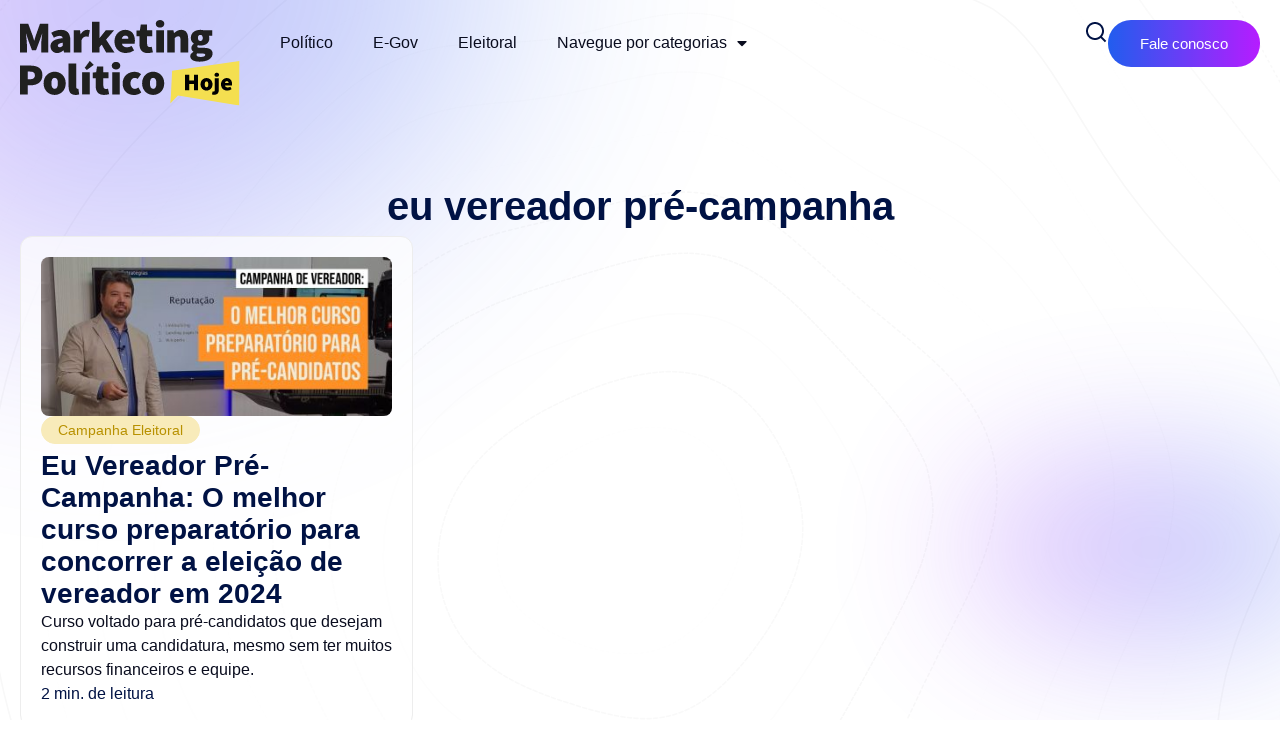

--- FILE ---
content_type: text/html; charset=UTF-8
request_url: https://marketingpoliticohoje.com.br/tag/eu-vereador-pre-campanha/
body_size: 45672
content:
<!doctype html>
<html lang="pt-BR">
<head>
	<meta charset="UTF-8">
	<meta name="viewport" content="width=device-width, initial-scale=1">
	<link rel="profile" href="https://gmpg.org/xfn/11">
	<script>
window.JetpackScriptData = {"site":{"icon":"https://vitorinoemendonca-assets.s3.sa-east-1.amazonaws.com/marketingpoliticohoje/app/uploads/2023/10/mph-logo-01.svg","title":"Marketing Político Hoje - Blog sobre marketing político","host":"unknown","is_wpcom_platform":false}};
</script>
<meta name='robots' content='index, follow, max-image-preview:large, max-snippet:-1, max-video-preview:-1' />
	<style>img:is([sizes="auto" i], [sizes^="auto," i]) { contain-intrinsic-size: 3000px 1500px }</style>
	
	<!-- This site is optimized with the Yoast SEO plugin v24.9 - https://yoast.com/wordpress/plugins/seo/ -->
	<title>Tag eu vereador pré-campanha</title>
	<meta name="description" content="Confira todos os artigos publicados sobre eu vereador pré-campanha no blog Marketing Político Hoje. Clique aqui e tenha acesso a todos os textos." />
	<link rel="canonical" href="https://marketingpoliticohoje.com.br/tag/eu-vereador-pre-campanha/" />
	<meta property="og:locale" content="pt_BR" />
	<meta property="og:type" content="article" />
	<meta property="og:title" content="Tag eu vereador pré-campanha" />
	<meta property="og:description" content="Confira todos os artigos publicados sobre eu vereador pré-campanha no blog Marketing Político Hoje. Clique aqui e tenha acesso a todos os textos." />
	<meta property="og:url" content="https://marketingpoliticohoje.com.br/tag/eu-vereador-pre-campanha/" />
	<meta property="og:site_name" content="Marketing Político Hoje - Blog sobre marketing político" />
	<meta name="twitter:card" content="summary_large_image" />
	<script type="application/ld+json" class="yoast-schema-graph">{"@context":"https://schema.org","@graph":[{"@type":"CollectionPage","@id":"https://marketingpoliticohoje.com.br/tag/eu-vereador-pre-campanha/","url":"https://marketingpoliticohoje.com.br/tag/eu-vereador-pre-campanha/","name":"Tag eu vereador pré-campanha","isPartOf":{"@id":"https://marketingpoliticohoje.com.br/#website"},"primaryImageOfPage":{"@id":"https://marketingpoliticohoje.com.br/tag/eu-vereador-pre-campanha/#primaryimage"},"image":{"@id":"https://marketingpoliticohoje.com.br/tag/eu-vereador-pre-campanha/#primaryimage"},"thumbnailUrl":"https://vitorinoemendonca-assets.s3.sa-east-1.amazonaws.com/marketingpoliticohoje/app/uploads/2023/01/melhor-curso-preparatorio-para-pre-candidatos-vereador.jpg","description":"Confira todos os artigos publicados sobre eu vereador pré-campanha no blog Marketing Político Hoje. Clique aqui e tenha acesso a todos os textos.","breadcrumb":{"@id":"https://marketingpoliticohoje.com.br/tag/eu-vereador-pre-campanha/#breadcrumb"},"inLanguage":"pt-BR"},{"@type":"ImageObject","inLanguage":"pt-BR","@id":"https://marketingpoliticohoje.com.br/tag/eu-vereador-pre-campanha/#primaryimage","url":"https://vitorinoemendonca-assets.s3.sa-east-1.amazonaws.com/marketingpoliticohoje/app/uploads/2023/01/melhor-curso-preparatorio-para-pre-candidatos-vereador.jpg","contentUrl":"https://vitorinoemendonca-assets.s3.sa-east-1.amazonaws.com/marketingpoliticohoje/app/uploads/2023/01/melhor-curso-preparatorio-para-pre-candidatos-vereador.jpg","width":1280,"height":720,"caption":"Professor Marcelo Vitorino, que atua no marketing político, em pé, no estúdio, dando aula"},{"@type":"BreadcrumbList","@id":"https://marketingpoliticohoje.com.br/tag/eu-vereador-pre-campanha/#breadcrumb","itemListElement":[{"@type":"ListItem","position":1,"name":"Home","item":"https://marketingpoliticohoje.com.br/"},{"@type":"ListItem","position":2,"name":"eu vereador pré-campanha"}]},{"@type":"WebSite","@id":"https://marketingpoliticohoje.com.br/#website","url":"https://marketingpoliticohoje.com.br/","name":"Marketing Político Hoje - Blog sobre marketing político","description":"Blog com conteúdos sobre marketing político e eleitoral, comunicação de governos e instituições, e gestão de crise em ambiente digital.","publisher":{"@id":"https://marketingpoliticohoje.com.br/#organization"},"potentialAction":[{"@type":"SearchAction","target":{"@type":"EntryPoint","urlTemplate":"https://marketingpoliticohoje.com.br/?s={search_term_string}"},"query-input":{"@type":"PropertyValueSpecification","valueRequired":true,"valueName":"search_term_string"}}],"inLanguage":"pt-BR"},{"@type":"Organization","@id":"https://marketingpoliticohoje.com.br/#organization","name":"Marketing Político Hoje - Blog sobre marketing político","url":"https://marketingpoliticohoje.com.br/","logo":{"@type":"ImageObject","inLanguage":"pt-BR","@id":"https://marketingpoliticohoje.com.br/#/schema/logo/image/","url":"https://vitorinoemendonca-assets.s3.sa-east-1.amazonaws.com/marketingpoliticohoje/app/uploads/2023/10/logo-amarela.svg","contentUrl":"https://vitorinoemendonca-assets.s3.sa-east-1.amazonaws.com/marketingpoliticohoje/app/uploads/2023/10/logo-amarela.svg","width":888,"height":348,"caption":"Marketing Político Hoje - Blog sobre marketing político"},"image":{"@id":"https://marketingpoliticohoje.com.br/#/schema/logo/image/"}}]}</script>
	<!-- / Yoast SEO plugin. -->


<link rel='dns-prefetch' href='//code.responsivevoice.org' />
<link rel="alternate" type="application/rss+xml" title="Feed para Marketing Político Hoje - Blog sobre marketing político &raquo;" href="https://marketingpoliticohoje.com.br/feed/" />
<link rel="alternate" type="application/rss+xml" title="Feed de comentários para Marketing Político Hoje - Blog sobre marketing político &raquo;" href="https://marketingpoliticohoje.com.br/comments/feed/" />
<script id="wpp-js" src="https://marketingpoliticohoje.com.br/app/plugins/wordpress-popular-posts/assets/js/wpp.min.js?ver=7.3.3" data-sampling="0" data-sampling-rate="100" data-api-url="https://marketingpoliticohoje.com.br/wp-json/wordpress-popular-posts" data-post-id="0" data-token="8e0cbaacbd" data-lang="0" data-debug="0"></script>
<link rel="alternate" type="application/rss+xml" title="Feed de tag para Marketing Político Hoje - Blog sobre marketing político &raquo; eu vereador pré-campanha" href="https://marketingpoliticohoje.com.br/tag/eu-vereador-pre-campanha/feed/" />
<script>
window._wpemojiSettings = {"baseUrl":"https:\/\/s.w.org\/images\/core\/emoji\/15.0.3\/72x72\/","ext":".png","svgUrl":"https:\/\/s.w.org\/images\/core\/emoji\/15.0.3\/svg\/","svgExt":".svg","source":{"concatemoji":"https:\/\/marketingpoliticohoje.com.br\/wp\/wp-includes\/js\/wp-emoji-release.min.js?ver=6.7.1"}};
/*! This file is auto-generated */
!function(i,n){var o,s,e;function c(e){try{var t={supportTests:e,timestamp:(new Date).valueOf()};sessionStorage.setItem(o,JSON.stringify(t))}catch(e){}}function p(e,t,n){e.clearRect(0,0,e.canvas.width,e.canvas.height),e.fillText(t,0,0);var t=new Uint32Array(e.getImageData(0,0,e.canvas.width,e.canvas.height).data),r=(e.clearRect(0,0,e.canvas.width,e.canvas.height),e.fillText(n,0,0),new Uint32Array(e.getImageData(0,0,e.canvas.width,e.canvas.height).data));return t.every(function(e,t){return e===r[t]})}function u(e,t,n){switch(t){case"flag":return n(e,"\ud83c\udff3\ufe0f\u200d\u26a7\ufe0f","\ud83c\udff3\ufe0f\u200b\u26a7\ufe0f")?!1:!n(e,"\ud83c\uddfa\ud83c\uddf3","\ud83c\uddfa\u200b\ud83c\uddf3")&&!n(e,"\ud83c\udff4\udb40\udc67\udb40\udc62\udb40\udc65\udb40\udc6e\udb40\udc67\udb40\udc7f","\ud83c\udff4\u200b\udb40\udc67\u200b\udb40\udc62\u200b\udb40\udc65\u200b\udb40\udc6e\u200b\udb40\udc67\u200b\udb40\udc7f");case"emoji":return!n(e,"\ud83d\udc26\u200d\u2b1b","\ud83d\udc26\u200b\u2b1b")}return!1}function f(e,t,n){var r="undefined"!=typeof WorkerGlobalScope&&self instanceof WorkerGlobalScope?new OffscreenCanvas(300,150):i.createElement("canvas"),a=r.getContext("2d",{willReadFrequently:!0}),o=(a.textBaseline="top",a.font="600 32px Arial",{});return e.forEach(function(e){o[e]=t(a,e,n)}),o}function t(e){var t=i.createElement("script");t.src=e,t.defer=!0,i.head.appendChild(t)}"undefined"!=typeof Promise&&(o="wpEmojiSettingsSupports",s=["flag","emoji"],n.supports={everything:!0,everythingExceptFlag:!0},e=new Promise(function(e){i.addEventListener("DOMContentLoaded",e,{once:!0})}),new Promise(function(t){var n=function(){try{var e=JSON.parse(sessionStorage.getItem(o));if("object"==typeof e&&"number"==typeof e.timestamp&&(new Date).valueOf()<e.timestamp+604800&&"object"==typeof e.supportTests)return e.supportTests}catch(e){}return null}();if(!n){if("undefined"!=typeof Worker&&"undefined"!=typeof OffscreenCanvas&&"undefined"!=typeof URL&&URL.createObjectURL&&"undefined"!=typeof Blob)try{var e="postMessage("+f.toString()+"("+[JSON.stringify(s),u.toString(),p.toString()].join(",")+"));",r=new Blob([e],{type:"text/javascript"}),a=new Worker(URL.createObjectURL(r),{name:"wpTestEmojiSupports"});return void(a.onmessage=function(e){c(n=e.data),a.terminate(),t(n)})}catch(e){}c(n=f(s,u,p))}t(n)}).then(function(e){for(var t in e)n.supports[t]=e[t],n.supports.everything=n.supports.everything&&n.supports[t],"flag"!==t&&(n.supports.everythingExceptFlag=n.supports.everythingExceptFlag&&n.supports[t]);n.supports.everythingExceptFlag=n.supports.everythingExceptFlag&&!n.supports.flag,n.DOMReady=!1,n.readyCallback=function(){n.DOMReady=!0}}).then(function(){return e}).then(function(){var e;n.supports.everything||(n.readyCallback(),(e=n.source||{}).concatemoji?t(e.concatemoji):e.wpemoji&&e.twemoji&&(t(e.twemoji),t(e.wpemoji)))}))}((window,document),window._wpemojiSettings);
</script>
<style id='wp-emoji-styles-inline-css'>

	img.wp-smiley, img.emoji {
		display: inline !important;
		border: none !important;
		box-shadow: none !important;
		height: 1em !important;
		width: 1em !important;
		margin: 0 0.07em !important;
		vertical-align: -0.1em !important;
		background: none !important;
		padding: 0 !important;
	}
</style>
<link rel='preload' as='style' onload="this.onload=null;this.rel='stylesheet'" id='wp-block-library' href='https://marketingpoliticohoje.com.br/wp/wp-includes/css/dist/block-library/style.min.css?ver=6.7.1' type='text/css' media='all' /><style id='classic-theme-styles-inline-css'>
/*! This file is auto-generated */
.wp-block-button__link{color:#fff;background-color:#32373c;border-radius:9999px;box-shadow:none;text-decoration:none;padding:calc(.667em + 2px) calc(1.333em + 2px);font-size:1.125em}.wp-block-file__button{background:#32373c;color:#fff;text-decoration:none}
</style>
<style id='global-styles-inline-css'>
:root{--wp--preset--aspect-ratio--square: 1;--wp--preset--aspect-ratio--4-3: 4/3;--wp--preset--aspect-ratio--3-4: 3/4;--wp--preset--aspect-ratio--3-2: 3/2;--wp--preset--aspect-ratio--2-3: 2/3;--wp--preset--aspect-ratio--16-9: 16/9;--wp--preset--aspect-ratio--9-16: 9/16;--wp--preset--color--black: #000000;--wp--preset--color--cyan-bluish-gray: #abb8c3;--wp--preset--color--white: #ffffff;--wp--preset--color--pale-pink: #f78da7;--wp--preset--color--vivid-red: #cf2e2e;--wp--preset--color--luminous-vivid-orange: #ff6900;--wp--preset--color--luminous-vivid-amber: #fcb900;--wp--preset--color--light-green-cyan: #7bdcb5;--wp--preset--color--vivid-green-cyan: #00d084;--wp--preset--color--pale-cyan-blue: #8ed1fc;--wp--preset--color--vivid-cyan-blue: #0693e3;--wp--preset--color--vivid-purple: #9b51e0;--wp--preset--gradient--vivid-cyan-blue-to-vivid-purple: linear-gradient(135deg,rgba(6,147,227,1) 0%,rgb(155,81,224) 100%);--wp--preset--gradient--light-green-cyan-to-vivid-green-cyan: linear-gradient(135deg,rgb(122,220,180) 0%,rgb(0,208,130) 100%);--wp--preset--gradient--luminous-vivid-amber-to-luminous-vivid-orange: linear-gradient(135deg,rgba(252,185,0,1) 0%,rgba(255,105,0,1) 100%);--wp--preset--gradient--luminous-vivid-orange-to-vivid-red: linear-gradient(135deg,rgba(255,105,0,1) 0%,rgb(207,46,46) 100%);--wp--preset--gradient--very-light-gray-to-cyan-bluish-gray: linear-gradient(135deg,rgb(238,238,238) 0%,rgb(169,184,195) 100%);--wp--preset--gradient--cool-to-warm-spectrum: linear-gradient(135deg,rgb(74,234,220) 0%,rgb(151,120,209) 20%,rgb(207,42,186) 40%,rgb(238,44,130) 60%,rgb(251,105,98) 80%,rgb(254,248,76) 100%);--wp--preset--gradient--blush-light-purple: linear-gradient(135deg,rgb(255,206,236) 0%,rgb(152,150,240) 100%);--wp--preset--gradient--blush-bordeaux: linear-gradient(135deg,rgb(254,205,165) 0%,rgb(254,45,45) 50%,rgb(107,0,62) 100%);--wp--preset--gradient--luminous-dusk: linear-gradient(135deg,rgb(255,203,112) 0%,rgb(199,81,192) 50%,rgb(65,88,208) 100%);--wp--preset--gradient--pale-ocean: linear-gradient(135deg,rgb(255,245,203) 0%,rgb(182,227,212) 50%,rgb(51,167,181) 100%);--wp--preset--gradient--electric-grass: linear-gradient(135deg,rgb(202,248,128) 0%,rgb(113,206,126) 100%);--wp--preset--gradient--midnight: linear-gradient(135deg,rgb(2,3,129) 0%,rgb(40,116,252) 100%);--wp--preset--font-size--small: 13px;--wp--preset--font-size--medium: 20px;--wp--preset--font-size--large: 36px;--wp--preset--font-size--x-large: 42px;--wp--preset--spacing--20: 0.44rem;--wp--preset--spacing--30: 0.67rem;--wp--preset--spacing--40: 1rem;--wp--preset--spacing--50: 1.5rem;--wp--preset--spacing--60: 2.25rem;--wp--preset--spacing--70: 3.38rem;--wp--preset--spacing--80: 5.06rem;--wp--preset--shadow--natural: 6px 6px 9px rgba(0, 0, 0, 0.2);--wp--preset--shadow--deep: 12px 12px 50px rgba(0, 0, 0, 0.4);--wp--preset--shadow--sharp: 6px 6px 0px rgba(0, 0, 0, 0.2);--wp--preset--shadow--outlined: 6px 6px 0px -3px rgba(255, 255, 255, 1), 6px 6px rgba(0, 0, 0, 1);--wp--preset--shadow--crisp: 6px 6px 0px rgba(0, 0, 0, 1);}:where(.is-layout-flex){gap: 0.5em;}:where(.is-layout-grid){gap: 0.5em;}body .is-layout-flex{display: flex;}.is-layout-flex{flex-wrap: wrap;align-items: center;}.is-layout-flex > :is(*, div){margin: 0;}body .is-layout-grid{display: grid;}.is-layout-grid > :is(*, div){margin: 0;}:where(.wp-block-columns.is-layout-flex){gap: 2em;}:where(.wp-block-columns.is-layout-grid){gap: 2em;}:where(.wp-block-post-template.is-layout-flex){gap: 1.25em;}:where(.wp-block-post-template.is-layout-grid){gap: 1.25em;}.has-black-color{color: var(--wp--preset--color--black) !important;}.has-cyan-bluish-gray-color{color: var(--wp--preset--color--cyan-bluish-gray) !important;}.has-white-color{color: var(--wp--preset--color--white) !important;}.has-pale-pink-color{color: var(--wp--preset--color--pale-pink) !important;}.has-vivid-red-color{color: var(--wp--preset--color--vivid-red) !important;}.has-luminous-vivid-orange-color{color: var(--wp--preset--color--luminous-vivid-orange) !important;}.has-luminous-vivid-amber-color{color: var(--wp--preset--color--luminous-vivid-amber) !important;}.has-light-green-cyan-color{color: var(--wp--preset--color--light-green-cyan) !important;}.has-vivid-green-cyan-color{color: var(--wp--preset--color--vivid-green-cyan) !important;}.has-pale-cyan-blue-color{color: var(--wp--preset--color--pale-cyan-blue) !important;}.has-vivid-cyan-blue-color{color: var(--wp--preset--color--vivid-cyan-blue) !important;}.has-vivid-purple-color{color: var(--wp--preset--color--vivid-purple) !important;}.has-black-background-color{background-color: var(--wp--preset--color--black) !important;}.has-cyan-bluish-gray-background-color{background-color: var(--wp--preset--color--cyan-bluish-gray) !important;}.has-white-background-color{background-color: var(--wp--preset--color--white) !important;}.has-pale-pink-background-color{background-color: var(--wp--preset--color--pale-pink) !important;}.has-vivid-red-background-color{background-color: var(--wp--preset--color--vivid-red) !important;}.has-luminous-vivid-orange-background-color{background-color: var(--wp--preset--color--luminous-vivid-orange) !important;}.has-luminous-vivid-amber-background-color{background-color: var(--wp--preset--color--luminous-vivid-amber) !important;}.has-light-green-cyan-background-color{background-color: var(--wp--preset--color--light-green-cyan) !important;}.has-vivid-green-cyan-background-color{background-color: var(--wp--preset--color--vivid-green-cyan) !important;}.has-pale-cyan-blue-background-color{background-color: var(--wp--preset--color--pale-cyan-blue) !important;}.has-vivid-cyan-blue-background-color{background-color: var(--wp--preset--color--vivid-cyan-blue) !important;}.has-vivid-purple-background-color{background-color: var(--wp--preset--color--vivid-purple) !important;}.has-black-border-color{border-color: var(--wp--preset--color--black) !important;}.has-cyan-bluish-gray-border-color{border-color: var(--wp--preset--color--cyan-bluish-gray) !important;}.has-white-border-color{border-color: var(--wp--preset--color--white) !important;}.has-pale-pink-border-color{border-color: var(--wp--preset--color--pale-pink) !important;}.has-vivid-red-border-color{border-color: var(--wp--preset--color--vivid-red) !important;}.has-luminous-vivid-orange-border-color{border-color: var(--wp--preset--color--luminous-vivid-orange) !important;}.has-luminous-vivid-amber-border-color{border-color: var(--wp--preset--color--luminous-vivid-amber) !important;}.has-light-green-cyan-border-color{border-color: var(--wp--preset--color--light-green-cyan) !important;}.has-vivid-green-cyan-border-color{border-color: var(--wp--preset--color--vivid-green-cyan) !important;}.has-pale-cyan-blue-border-color{border-color: var(--wp--preset--color--pale-cyan-blue) !important;}.has-vivid-cyan-blue-border-color{border-color: var(--wp--preset--color--vivid-cyan-blue) !important;}.has-vivid-purple-border-color{border-color: var(--wp--preset--color--vivid-purple) !important;}.has-vivid-cyan-blue-to-vivid-purple-gradient-background{background: var(--wp--preset--gradient--vivid-cyan-blue-to-vivid-purple) !important;}.has-light-green-cyan-to-vivid-green-cyan-gradient-background{background: var(--wp--preset--gradient--light-green-cyan-to-vivid-green-cyan) !important;}.has-luminous-vivid-amber-to-luminous-vivid-orange-gradient-background{background: var(--wp--preset--gradient--luminous-vivid-amber-to-luminous-vivid-orange) !important;}.has-luminous-vivid-orange-to-vivid-red-gradient-background{background: var(--wp--preset--gradient--luminous-vivid-orange-to-vivid-red) !important;}.has-very-light-gray-to-cyan-bluish-gray-gradient-background{background: var(--wp--preset--gradient--very-light-gray-to-cyan-bluish-gray) !important;}.has-cool-to-warm-spectrum-gradient-background{background: var(--wp--preset--gradient--cool-to-warm-spectrum) !important;}.has-blush-light-purple-gradient-background{background: var(--wp--preset--gradient--blush-light-purple) !important;}.has-blush-bordeaux-gradient-background{background: var(--wp--preset--gradient--blush-bordeaux) !important;}.has-luminous-dusk-gradient-background{background: var(--wp--preset--gradient--luminous-dusk) !important;}.has-pale-ocean-gradient-background{background: var(--wp--preset--gradient--pale-ocean) !important;}.has-electric-grass-gradient-background{background: var(--wp--preset--gradient--electric-grass) !important;}.has-midnight-gradient-background{background: var(--wp--preset--gradient--midnight) !important;}.has-small-font-size{font-size: var(--wp--preset--font-size--small) !important;}.has-medium-font-size{font-size: var(--wp--preset--font-size--medium) !important;}.has-large-font-size{font-size: var(--wp--preset--font-size--large) !important;}.has-x-large-font-size{font-size: var(--wp--preset--font-size--x-large) !important;}
:where(.wp-block-post-template.is-layout-flex){gap: 1.25em;}:where(.wp-block-post-template.is-layout-grid){gap: 1.25em;}
:where(.wp-block-columns.is-layout-flex){gap: 2em;}:where(.wp-block-columns.is-layout-grid){gap: 2em;}
:root :where(.wp-block-pullquote){font-size: 1.5em;line-height: 1.6;}
</style>
<link rel='preload' as='style' onload="this.onload=null;this.rel='stylesheet'" id='ae-pro-css' href='https://marketingpoliticohoje.com.br/app/plugins/anywhere-elementor-pro/includes/assets/css/ae-pro.min.css?ver=2.27' type='text/css' media='all' /><link rel='preload' as='style' onload="this.onload=null;this.rel='stylesheet'" id='rv-style' href='https://marketingpoliticohoje.com.br/app/plugins/responsivevoice-text-to-speech/includes/css/responsivevoice.css?ver=6.7.1' type='text/css' media='all' /><link rel='preload' as='style' onload="this.onload=null;this.rel='stylesheet'" id='wordpress-popular-posts-css' href='https://marketingpoliticohoje.com.br/app/plugins/wordpress-popular-posts/assets/css/wpp.css?ver=7.3.3' type='text/css' media='all' /><link rel='preload' as='style' onload="this.onload=null;this.rel='stylesheet'" id='vegas-css' href='https://marketingpoliticohoje.com.br/app/plugins/anywhere-elementor-pro/includes/assets/lib/vegas/vegas.min.css?ver=2.4.0' type='text/css' media='all' /><link rel='preload' as='style' onload="this.onload=null;this.rel='stylesheet'" id='porto' href='https://marketingpoliticohoje.com.br/app/themes/tema-porto-mph/style.min.css?ver=2.8.1' type='text/css' media='all' /><link rel='preload' as='style' onload="this.onload=null;this.rel='stylesheet'" id='porto-theme-style' href='https://marketingpoliticohoje.com.br/app/themes/tema-porto-mph/theme.min.css?ver=2.8.1' type='text/css' media='all' /><link rel='preload' as='style' onload="this.onload=null;this.rel='stylesheet'" id='elementor-frontend' href='https://marketingpoliticohoje.com.br/app/plugins/elementor/assets/css/frontend.min.css?ver=3.30.3' type='text/css' media='all' /><link rel='stylesheet' id='elementor-post-7921-css' href='https://marketingpoliticohoje.com.br/app/uploads/elementor/css/post-7921.css?ver=1753723356' media='all' />
<link rel='preload' as='style' onload="this.onload=null;this.rel='stylesheet'" id='widget-image' href='https://marketingpoliticohoje.com.br/app/plugins/elementor/assets/css/widget-image.min.css?ver=3.30.3' type='text/css' media='all' /><link rel='preload' as='style' onload="this.onload=null;this.rel='stylesheet'" id='widget-nav-menu' href='https://marketingpoliticohoje.com.br/app/plugins/pro-elements/assets/css/widget-nav-menu.min.css?ver=3.30.0' type='text/css' media='all' /><link rel='preload' as='style' onload="this.onload=null;this.rel='stylesheet'" id='widget-divider' href='https://marketingpoliticohoje.com.br/app/plugins/elementor/assets/css/widget-divider.min.css?ver=3.30.3' type='text/css' media='all' /><link rel='preload' as='style' onload="this.onload=null;this.rel='stylesheet'" id='widget-heading' href='https://marketingpoliticohoje.com.br/app/plugins/elementor/assets/css/widget-heading.min.css?ver=3.30.3' type='text/css' media='all' /><link rel='preload' as='style' onload="this.onload=null;this.rel='stylesheet'" id='widget-loop-common' href='https://marketingpoliticohoje.com.br/app/plugins/pro-elements/assets/css/widget-loop-common.min.css?ver=3.30.0' type='text/css' media='all' /><link rel='preload' as='style' onload="this.onload=null;this.rel='stylesheet'" id='widget-loop-grid' href='https://marketingpoliticohoje.com.br/app/plugins/pro-elements/assets/css/widget-loop-grid.min.css?ver=3.30.0' type='text/css' media='all' /><link rel='preload' as='style' onload="this.onload=null;this.rel='stylesheet'" id='e-popup' href='https://marketingpoliticohoje.com.br/app/plugins/pro-elements/assets/css/conditionals/popup.min.css?ver=3.30.0' type='text/css' media='all' /><link rel='preload' as='style' onload="this.onload=null;this.rel='stylesheet'" id='elementor-icons' href='https://marketingpoliticohoje.com.br/app/plugins/elementor/assets/lib/eicons/css/elementor-icons.min.css?ver=5.43.0' type='text/css' media='all' /><link rel='stylesheet' id='elementor-post-7929-css' href='https://marketingpoliticohoje.com.br/app/uploads/elementor/css/post-7929.css?ver=1753723355' media='all' />
<link rel='stylesheet' id='elementor-post-7989-css' href='https://marketingpoliticohoje.com.br/app/uploads/elementor/css/post-7989.css?ver=1753723355' media='all' />
<link rel='stylesheet' id='elementor-post-8111-css' href='https://marketingpoliticohoje.com.br/app/uploads/elementor/css/post-8111.css?ver=1753723407' media='all' />
<link rel='stylesheet' id='elementor-post-10313-css' href='https://marketingpoliticohoje.com.br/app/uploads/elementor/css/post-10313.css?ver=1753723355' media='all' />
<link rel='preload' as='style' onload="this.onload=null;this.rel='stylesheet'" id='elementor-gf-local-inter' href='https://marketingpoliticohoje.com.br/app/uploads/elementor/google-fonts/css/inter.css?ver=1753354547' type='text/css' media='all' /><link rel='preload' as='style' onload="this.onload=null;this.rel='stylesheet'" id='elementor-gf-local-sourcesanspro' href='https://marketingpoliticohoje.com.br/app/uploads/elementor/google-fonts/css/sourcesanspro.css?ver=1753354563' type='text/css' media='all' /><link rel='preload' as='style' onload="this.onload=null;this.rel='stylesheet'" id='elementor-icons-shared-0' href='https://marketingpoliticohoje.com.br/app/plugins/elementor/assets/lib/font-awesome/css/fontawesome.min.css?ver=5.15.3' type='text/css' media='all' /><link rel='preload' as='style' onload="this.onload=null;this.rel='stylesheet'" id='elementor-icons-fa-solid' href='https://marketingpoliticohoje.com.br/app/plugins/elementor/assets/lib/font-awesome/css/solid.min.css?ver=5.15.3' type='text/css' media='all' /><script src="https://marketingpoliticohoje.com.br/wp/wp-includes/js/jquery/jquery.min.js?ver=3.7.1" id="jquery-core-js"></script>
<script src="https://marketingpoliticohoje.com.br/wp/wp-includes/js/jquery/jquery-migrate.min.js?ver=3.4.1" id="jquery-migrate-js"></script>
<script src="https://code.responsivevoice.org/responsivevoice.js?key=E6VDpyfL" id="responsive-voice-js"></script>
<link rel="https://api.w.org/" href="https://marketingpoliticohoje.com.br/wp-json/" /><link rel="alternate" title="JSON" type="application/json" href="https://marketingpoliticohoje.com.br/wp-json/wp/v2/tags/816" /><link rel="EditURI" type="application/rsd+xml" title="RSD" href="https://marketingpoliticohoje.com.br/wp/xmlrpc.php?rsd" />
<meta name="generator" content="WordPress 6.7.1" />

<!-- This site is using AdRotate v5.13.5 to display their advertisements - https://ajdg.solutions/ -->
<!-- AdRotate CSS -->
<style type="text/css" media="screen">
	.g { margin:0px; padding:0px; overflow:hidden; line-height:1; zoom:1; }
	.g img { height:auto; }
	.g-col { position:relative; float:left; }
	.g-col:first-child { margin-left: 0; }
	.g-col:last-child { margin-right: 0; }
	.g-2 {  margin: 0 auto; }
	.g-4 { margin:0px;  width:100%; max-width:1000px; height:100%; max-height:500px; }
	.g-6 { margin:12px;  float:right; clear:right; }
	.g-7 {  margin: 0 auto; }
	.g-8 { width:100%; max-width:320px; height:100%; max-height:50px; margin: 0 auto; }
	@media only screen and (max-width: 480px) {
		.g-col, .g-dyn, .g-single { width:100%; margin-left:0; margin-right:0; }
	}
</style>
<!-- /AdRotate CSS -->

            <style id="wpp-loading-animation-styles">@-webkit-keyframes bgslide{from{background-position-x:0}to{background-position-x:-200%}}@keyframes bgslide{from{background-position-x:0}to{background-position-x:-200%}}.wpp-widget-block-placeholder,.wpp-shortcode-placeholder{margin:0 auto;width:60px;height:3px;background:#dd3737;background:linear-gradient(90deg,#dd3737 0%,#571313 10%,#dd3737 100%);background-size:200% auto;border-radius:3px;-webkit-animation:bgslide 1s infinite linear;animation:bgslide 1s infinite linear}</style>
            <meta name="generator" content="Elementor 3.30.3; features: additional_custom_breakpoints; settings: css_print_method-external, google_font-enabled, font_display-fallback">
<script type="text/javascript">
    (function(c,l,a,r,i,t,y){
        c[a]=c[a]||function(){(c[a].q=c[a].q||[]).push(arguments)};
        t=l.createElement(r);t.async=1;t.src="https://www.clarity.ms/tag/"+i;
        y=l.getElementsByTagName(r)[0];y.parentNode.insertBefore(t,y);
    })(window, document, "clarity", "script", "kqdx0f0ng4");
</script>
<script async src="//pagead2.googlesyndication.com/pagead/js/adsbygoogle.js"></script>
<script>
  (adsbygoogle = window.adsbygoogle || []).push({
    google_ad_client: "ca-pub-4628533974943268",
    enable_page_level_ads: true
  });
</script>
<!--  -->
<script src="https://e3d9fafb8e514d89a7f6072b96fef095.js.ubembed.com" async></script>
<!-- Facebook Pixel Code -->
<script>
!function(f,b,e,v,n,t,s){if(f.fbq)return;n=f.fbq=function(){n.callMethod?
n.callMethod.apply(n,arguments):n.queue.push(arguments)};if(!f._fbq)f._fbq=n;
n.push=n;n.loaded=!0;n.version='2.0';n.queue=[];t=b.createElement(e);t.async=!0;
t.src=v;s=b.getElementsByTagName(e)[0];s.parentNode.insertBefore(t,s)}(window,
document,'script','//connect.facebook.net/en_US/fbevents.js');

fbq('init', '990148554361162');
fbq('track', "PageView");</script>
<noscript><img height="1" width="1" style="display:none"
src="https://www.facebook.com/tr?id=990148554361162&ev=PageView&noscript=1"
/></noscript>
<!-- End Facebook Pixel Code -->
<!-- Facebook Pixel Code -->
<script>
!function(f,b,e,v,n,t,s){if(f.fbq)return;n=f.fbq=function(){n.callMethod?
n.callMethod.apply(n,arguments):n.queue.push(arguments)};if(!f._fbq)f._fbq=n;
n.push=n;n.loaded=!0;n.version='2.0';n.queue=[];t=b.createElement(e);t.async=!0;
t.src=v;s=b.getElementsByTagName(e)[0];s.parentNode.insertBefore(t,s)}(window,
document,'script','https://connect.facebook.net/en_US/fbevents.js');
fbq('init', '1882527938642432'); // Insert your pixel ID here.
fbq('track', 'PageView');
</script>
<noscript><img height="1" width="1" style="display:none"
src="https://www.facebook.com/tr?id=1882527938642432&ev=PageView&noscript=1"
/></noscript>
<!-- DO NOT MODIFY -->
<!-- End Facebook Pixel Code -->
<!-- Código do Google para tag de remarketing -->
<!--------------------------------------------------
As tags de remarketing não podem ser associadas a informações pessoais de identificação nem inseridas em páginas relacionadas a categorias de confidencialidade. Veja mais informações e instruções sobre como configurar a tag em: http://google.com/ads/remarketingsetup
--------------------------------------------------->
<script type="text/javascript">
/* <![CDATA[ */
var google_conversion_id = 951943483;
var google_custom_params = window.google_tag_params;
var google_remarketing_only = true;
/* ]]> */
</script>
<script type="text/javascript" src="//www.googleadservices.com/pagead/conversion.js">
</script>
<noscript>
<div style="display:inline;">
<img height="1" width="1" style="border-style:none;" alt="" src="//googleads.g.doubleclick.net/pagead/viewthroughconversion/951943483/?value=0&guid=ON&script=0"/>
</div>
</noscript>
<!-- Global site tag (gtag.js) - Google Ads: 951943483 -->
<script async src="https://www.googletagmanager.com/gtag/js?id=AW-951943483"></script>
<script>
  window.dataLayer = window.dataLayer || [];
  function gtag(){dataLayer.push(arguments);}
  gtag('js', new Date());

  gtag('config', 'AW-951943483');
</script>

<!-- Google tag (gtag.js) -->
<script async src="https://www.googletagmanager.com/gtag/js?id=G-LF79Q10Y9T"></script>
<script>
  window.dataLayer = window.dataLayer || [];
  function gtag(){dataLayer.push(arguments);}
  gtag('js', new Date());

  gtag('config', 'G-LF79Q10Y9T');
</script>
			<style>
				.e-con.e-parent:nth-of-type(n+4):not(.e-lazyloaded):not(.e-no-lazyload),
				.e-con.e-parent:nth-of-type(n+4):not(.e-lazyloaded):not(.e-no-lazyload) * {
					background-image: none !important;
				}
				@media screen and (max-height: 1024px) {
					.e-con.e-parent:nth-of-type(n+3):not(.e-lazyloaded):not(.e-no-lazyload),
					.e-con.e-parent:nth-of-type(n+3):not(.e-lazyloaded):not(.e-no-lazyload) * {
						background-image: none !important;
					}
				}
				@media screen and (max-height: 640px) {
					.e-con.e-parent:nth-of-type(n+2):not(.e-lazyloaded):not(.e-no-lazyload),
					.e-con.e-parent:nth-of-type(n+2):not(.e-lazyloaded):not(.e-no-lazyload) * {
						background-image: none !important;
					}
				}
			</style>
			<link rel="icon" href="https://vitorinoemendonca-assets.s3.sa-east-1.amazonaws.com/marketingpoliticohoje/app/uploads/2023/10/mph-logo-01.svg" sizes="32x32" />
<link rel="icon" href="https://vitorinoemendonca-assets.s3.sa-east-1.amazonaws.com/marketingpoliticohoje/app/uploads/2023/10/mph-logo-01.svg" sizes="192x192" />
<link rel="apple-touch-icon" href="https://vitorinoemendonca-assets.s3.sa-east-1.amazonaws.com/marketingpoliticohoje/app/uploads/2023/10/mph-logo-01.svg" />
<meta name="msapplication-TileImage" content="https://vitorinoemendonca-assets.s3.sa-east-1.amazonaws.com/marketingpoliticohoje/app/uploads/2023/10/mph-logo-01.svg" />
		<style id="wp-custom-css">
			.h-6{
    height: 24px;
}

.w-6{
    width: 23px;
}

#listenButton1{
	display: flex;
	align-items: center;
	gap: .5rem;
}

#post-content-widget > .elementor-widget-container{
	height: auto !important;
}

.title-comments{
	display: none;
}

.comment-reply-title{
	margin-top: 1.5rem;
	font-size: 1.25rem;
	font-weight: bolder;
}

.comment-form-comment textarea{
	border: 1px solid #e0e0e0 !important;
	margin-top: 1rem;
}

.video-responsivo {
  position: relative;
  padding-bottom: 56.25%; /* Proporção 16:9 */
  height: 0;
  overflow: hidden;
  max-width: 100%;
}

.video-responsivo iframe {
  position: absolute;
  top: 0;
  left: 0;
  width: 100%;
  height: 100%;
}
@media (min-width: 768px){
.g-8{
	display: none !important;
}
	}		</style>
		</head>
<body data-rsssl=1 class="archive tag tag-eu-vereador-pre-campanha tag-816 wp-custom-logo elementor-page-8111 elementor-default elementor-template-full-width elementor-kit-7921">

<div class="cover-bg">
    <svg class="line-web" preserveAspectRatio="xMinYMin slice" viewBox="0 0 2188 2183" fill="none" xmlns="http://www.w3.org/2000/svg">
        <path opacity="0.94" d="M1087.09 12.0266C1105.45 12.4548 1123.8 14.9802 1142.09 19.4218C1160.38 25.0388 1178.64 31.8851 1196.88 39.4906C1215.13 47.024 1233.37 54.4306 1251.58 61.3124C1269.84 66.9833 1288.1 71.6598 1306.35 75.2691C1324.64 77.3963 1342.93 78.6554 1361.18 79.2632C1379.49 79.0758 1397.77 78.9245 1415.99 79.1884C1434.25 79.7419 1452.42 81.3796 1470.53 84.3546C1488.62 88.4506 1506.59 94.1727 1524.43 101.521C1542.24 110.08 1559.87 120.102 1577.29 131.316C1594.63 143.215 1611.73 155.818 1628.53 168.833C1645.2 181.702 1661.51 194.495 1677.44 206.958C1693.15 218.66 1708.4 229.778 1723.16 240.276C1737.59 249.813 1751.47 258.747 1764.75 267.222C1777.65 274.971 1789.86 282.495 1801.39 289.994C1812.53 297.235 1822.95 304.795 1832.61 312.798C1841.95 321.033 1850.55 329.984 1858.49 339.724C1866.16 349.985 1873.25 361.144 1879.8 373.201C1886.28 385.855 1892.37 399.336 1898.17 413.609C1904.14 428.355 1910.02 443.769 1915.87 459.707C1922.19 475.939 1928.7 492.534 1935.48 509.44C1943 526.39 1950.96 543.526 1959.4 560.72C1968.73 577.852 1978.64 594.99 1989.1 612.097C2000.42 629.015 2012.27 645.902 2024.55 662.739C2037.46 679.366 2050.63 695.941 2063.89 712.499C2077.37 728.879 2090.64 745.256 2103.49 761.647C2116.03 777.909 2127.79 794.216 2138.55 810.621C2148.49 826.91 2157.1 843.328 2164.21 859.876C2170.13 876.339 2174.36 892.983 2176.88 909.79C2178.07 926.547 2177.59 943.503 2175.43 960.641C2172.25 977.767 2167.69 995.078 2161.91 1012.61C2155.69 1030.14 2148.7 1047.88 2141.24 1065.83C2134.05 1083.78 2126.89 1101.95 2120.01 1120.32C2114.13 1138.7 2109 1157.09 2104.77 1175.46C2101.92 1193.82 2100.07 1212.17 2099.23 1230.48C2099.74 1248.78 2101.1 1267.02 2103.13 1285.2C2106.17 1303.37 2109.52 1321.45 2112.98 1339.41C2116.84 1357.31 2120.34 1375.11 2123.32 1392.71C2126.01 1410.25 2127.74 1427.6 2128.37 1444.72C2128.21 1461.73 2126.67 1478.48 2123.69 1494.94C2119.65 1511.28 2114.09 1527.28 2107.03 1542.93C2098.93 1558.45 2089.44 1573.58 2078.67 1588.33C2067.05 1602.93 2054.4 1617.13 2040.84 1630.93C2026.82 1644.64 2012.18 1657.95 1997.07 1670.92C1981.88 1683.85 1966.52 1696.49 1951.08 1708.85C1935.92 1721.29 1920.89 1733.55 1906.07 1745.66C1891.75 1757.98 1877.77 1770.26 1864.11 1782.54C1851.08 1795.11 1838.42 1807.76 1826.09 1820.47C1814.38 1833.55 1802.96 1846.72 1791.79 1859.93C1781.1 1873.43 1770.58 1886.92 1760.13 1900.32C1750.04 1913.81 1739.93 1927.07 1729.72 1939.96C1719.73 1952.69 1709.53 1964.9 1699.1 1976.47C1688.73 1987.63 1678.02 1998.02 1666.96 2007.6C1655.87 2016.67 1644.35 2024.9 1632.4 2032.32C1620.33 2039.35 1607.82 2045.75 1594.83 2051.56C1581.7 2057.35 1568.11 2062.83 1554.06 2068.13C1539.86 2073.78 1525.21 2079.51 1510.14 2085.39C1494.93 2091.86 1479.31 2098.57 1463.34 2105.47C1447.24 2112.9 1430.8 2120.37 1414.06 2127.76C1397.22 2135.25 1380.13 2142.33 1362.76 2148.79C1345.35 2154.88 1327.72 2160.03 1309.88 2164.15C1292.04 2167.57 1274 2169.9 1255.81 2171.1C1237.62 2171.76 1219.27 2171.55 1200.8 2170.65C1182.31 2169.69 1163.7 2168.47 1144.98 2167.13C1126.25 2166.34 1107.42 2165.74 1088.47 2165.45C1069.51 2165.9 1050.68 2166.61 1031.98 2167.41C1013.27 2168.66 994.685 2169.64 976.254 2170.19C957.806 2170.55 939.512 2170.07 921.372 2168.63C903.204 2166.54 885.21 2163.32 867.355 2158.99C849.489 2153.99 831.759 2148.05 814.201 2141.29C796.627 2134.28 779.185 2126.8 761.909 2119.02C744.63 2111.51 727.478 2104.03 710.486 2096.67C693.489 2089.91 676.67 2083.37 660.011 2077.06C643.346 2071.32 626.861 2065.67 610.593 2060C594.323 2054.57 578.29 2048.86 562.479 2042.75C546.706 2036.45 531.175 2029.53 515.923 2021.84C500.73 2013.73 485.817 2004.77 471.203 1994.96C456.666 1984.64 442.446 1973.53 428.54 1961.72C414.71 1949.57 401.211 1936.88 388.061 1923.74C374.984 1910.51 362.235 1897.05 349.813 1883.43C337.443 1869.99 325.399 1856.54 313.68 1843.13C301.994 1830.06 290.596 1817.04 279.487 1804.14C268.373 1791.6 257.53 1779.12 246.959 1766.66C236.329 1754.49 225.954 1742.24 215.833 1729.91C205.638 1717.73 195.698 1705.35 185.996 1692.71C176.222 1680.12 166.703 1667.19 157.46 1653.93C148.164 1640.58 139.179 1626.84 130.523 1612.71C121.869 1598.44 113.582 1583.76 105.714 1568.71C97.9017 1553.49 90.5277 1537.9 83.6455 1521.97C76.8917 1505.88 70.6293 1489.48 64.9306 1472.79C59.3595 1456 54.352 1438.94 49.8711 1421.66C45.5537 1404.31 41.7446 1386.76 38.4438 1369.04C35.2339 1351.27 32.4776 1333.36 30.1564 1315.34C27.8174 1297.29 25.8413 1279.13 24.2096 1260.89C22.4333 1242.64 20.947 1224.33 19.7145 1205.96C18.3013 1187.57 17.1055 1169.15 16.1449 1150.72C14.9675 1132.26 14.0435 1113.79 13.4088 1095.32C12.6115 1076.83 12.1733 1058.58 12.1305 1040.55C12.0336 1022.52 12.4225 1004.72 13.2968 987.168C14.2437 969.602 15.7847 952.277 17.9016 935.211C20.1813 918.129 23.0736 901.271 26.5961 884.654C30.2813 868.039 34.5972 851.629 39.4896 835.425C44.527 819.185 50.1231 803.115 56.2055 787.23C62.3793 771.256 69.0037 755.413 76.0247 739.683C83.0292 723.808 90.3945 708.009 98.0851 692.232C105.705 676.273 113.597 660.299 121.742 644.291C129.799 628.047 138.11 611.752 146.657 595.369C155.098 578.767 163.81 562.115 172.759 545.392C181.672 528.525 190.857 511.66 200.33 494.889C209.786 478.081 219.565 461.458 229.684 445.145C239.82 429.014 250.33 413.32 261.178 398.209C272.076 383.514 283.345 369.565 294.986 356.414C306.675 343.862 318.733 332.199 331.144 321.498C343.602 311.394 356.394 302.18 369.52 293.801C382.661 285.802 396.121 278.421 409.865 271.532C423.609 264.552 437.624 257.719 451.873 250.853C466.13 243.391 480.607 235.55 495.306 227.206C509.98 217.939 524.859 208.006 539.926 197.441C554.93 185.99 570.138 174.053 585.493 161.846C600.798 149.277 616.264 136.872 631.906 124.958C647.453 113.476 663.151 103.027 679.017 93.8812C694.78 85.8556 710.706 79.4411 726.778 74.7097C742.782 71.1891 758.933 69.189 775.25 68.5107C791.507 68.4104 807.938 68.999 824.546 69.933C841.123 70.3424 857.885 70.3377 874.818 69.6116C891.747 67.5293 908.887 64.3642 926.201 60.1342C943.529 54.5119 961.047 48.1321 978.749 41.3565C996.457 34.1289 1014.34 27.3552 1032.39 21.4874C1050.44 16.5236 1068.66 13.2796 1087.07 12.0264" stroke-width="2" stroke-linecap="round" stroke-dasharray="3 5"></path>
        <path opacity="0.82" d="M1126.81 84.8239C1144.24 85.6335 1161.58 88.2855 1178.83 92.6165C1196.03 98.0317 1213.16 104.602 1230.23 112.003C1247.31 119.476 1264.34 127.056 1281.33 134.399C1298.37 140.857 1315.4 146.592 1332.39 151.492C1349.42 155.11 1366.42 157.894 1383.35 159.969C1400.33 161.124 1417.2 162.004 1433.97 162.879C1450.7 163.627 1467.28 164.948 1483.67 167.094C1499.97 169.906 1516.02 173.939 1531.81 179.302C1547.46 185.709 1562.8 193.498 1577.81 202.595C1592.63 212.572 1607.08 223.584 1621.13 235.45C1634.97 247.671 1648.39 260.346 1661.34 273.203C1674.07 285.852 1686.31 298.339 1698.05 310.554C1709.56 322.108 1720.55 333.21 1730.97 343.819C1741.19 353.662 1750.86 363.068 1759.97 372.091C1768.89 380.509 1777.28 388.746 1785.16 396.909C1792.91 404.814 1800.23 412.848 1807.12 421.21C1814.03 429.627 1820.61 438.52 1826.91 447.981C1833.41 457.758 1839.77 468.199 1846.07 479.325C1852.73 490.881 1859.47 503.127 1866.34 516.066C1873.77 529.405 1881.46 543.388 1889.46 557.907C1898.13 572.776 1907.19 588.094 1916.64 603.824C1926.78 619.761 1937.3 636.02 1948.18 652.509C1959.63 669.092 1971.31 685.846 1983.14 702.714C1995.31 719.577 2007.42 736.509 2019.32 753.489C2031.19 770.395 2042.61 787.302 2053.4 804.222C2063.74 821.017 2073.19 837.815 2081.58 854.592C2089.15 871.248 2095.45 887.892 2100.38 904.523C2104.27 921.06 2106.69 937.58 2107.62 954.115C2107.49 970.558 2105.96 987.039 2103.04 1003.54C2099.35 1020 2094.56 1036.5 2088.78 1053.06C2082.7 1069.61 2076.01 1086.22 2068.92 1102.95C2062.11 1119.67 2055.31 1136.5 2048.69 1153.42C2042.92 1170.4 2037.73 1187.29 2033.25 1204.09C2029.91 1220.92 2027.37 1237.67 2025.61 1254.31C2025.04 1270.99 2025.17 1287.53 2025.88 1303.95C2027.51 1320.37 2029.47 1336.63 2031.64 1352.69C2034.25 1368.75 2036.72 1384.6 2038.87 1400.18C2040.95 1415.75 2042.39 1431.02 2043.04 1446.03C2043.19 1460.94 2042.3 1475.56 2040.28 1489.87C2037.49 1504.08 2033.45 1517.99 2028.14 1531.56C2021.96 1545.07 2014.54 1558.27 2005.92 1571.16C1996.48 1584.04 1985.97 1596.64 1974.51 1609.01C1962.43 1621.42 1949.56 1633.65 1936.05 1645.7C1922.2 1657.89 1907.91 1669.99 1893.26 1682.02C1878.58 1694.27 1863.74 1706.49 1848.85 1718.73C1834.14 1731.25 1819.5 1743.79 1804.99 1756.37C1790.84 1769.22 1776.9 1782.09 1763.17 1794.93C1749.9 1807.96 1736.86 1820.88 1724.04 1833.67C1711.69 1846.47 1699.54 1859.01 1687.58 1871.18C1676.02 1883.18 1664.57 1894.68 1653.2 1905.6C1642.17 1916.19 1631.14 1926.12 1620.07 1935.3C1609.23 1944.09 1598.29 1952.13 1587.21 1959.46C1576.26 1966.46 1565.09 1972.85 1553.69 1978.68C1542.33 1984.43 1530.68 1989.81 1518.73 1994.94C1506.73 2000.28 1494.41 2005.6 1481.73 2010.92C1468.97 2016.74 1455.85 2022.69 1442.36 2028.85C1428.77 2035.51 1414.84 2042.31 1400.55 2049.16C1386.18 2056.33 1371.48 2063.33 1356.47 2070.05C1341.38 2076.67 1326.03 2082.72 1310.4 2088.03C1294.75 2092.85 1278.85 2096.75 1262.74 2099.63C1246.61 2101.87 1230.28 2103.11 1213.75 2103.4C1197.22 2103.26 1180.51 2102.4 1163.61 2100.98C1146.71 2099.59 1129.64 2097.98 1112.38 2096.31C1095.11 2095.16 1077.65 2094.19 1060.05 2093.46C1042.41 2093.43 1024.84 2093.59 1007.33 2093.88C989.807 2094.57 972.364 2095.08 955.024 2095.25C937.706 2095.31 920.486 2094.69 903.405 2093.24C886.361 2091.29 869.428 2088.31 852.677 2084.32C835.93 2079.72 819.347 2074.15 802.922 2067.73C786.529 2060.92 770.286 2053.51 754.185 2045.66C738.12 2037.84 722.205 2029.87 706.436 2021.86C690.688 2014.26 675.116 2006.81 659.699 1999.54C644.317 1992.82 629.108 1986.28 614.112 1979.88C599.136 1973.9 584.378 1967.88 569.878 1961.76C555.428 1955.75 541.225 1949.42 527.292 1942.64C513.456 1935.69 499.898 1928.09 486.652 1919.86C473.494 1911.22 460.635 1901.85 448.11 1891.76C435.673 1881.25 423.551 1870.05 411.742 1858.23C400.017 1846.11 388.599 1833.49 377.505 1820.45C366.434 1807.28 355.662 1793.86 345.186 1780.24C334.709 1766.68 324.505 1753.06 314.574 1739.39C304.599 1725.94 294.894 1712.51 285.424 1699.12C275.888 1686.02 266.604 1672.96 257.554 1659.92C248.44 1647.17 239.579 1634.39 230.955 1621.61C222.268 1609.02 213.857 1596.33 205.721 1583.54C197.545 1570.86 189.663 1558.03 182.115 1544.99C174.584 1532 167.405 1518.77 160.598 1505.29C153.845 1491.8 147.5 1478.03 141.6 1463.99C135.775 1449.89 130.393 1435.53 125.493 1420.89C120.685 1406.18 116.339 1391.22 112.473 1376C108.7 1360.72 105.37 1345.2 102.483 1329.46C99.6513 1313.66 97.2249 1297.69 95.1861 1281.51C93.1305 1265.29 91.4431 1248.91 90.0682 1232.39C88.6224 1215.84 87.4892 1199.15 86.6317 1182.34C85.6484 1165.52 84.9582 1148.59 84.5243 1131.58C83.9827 1114.56 83.7155 1097.45 83.777 1080.26C83.73 1063.07 84.0577 1046.02 84.7421 1029.11C85.4084 1012.2 86.4856 995.427 88.0279 978.802C89.607 962.16 91.6692 945.662 94.2326 929.31C96.9059 912.926 100.081 896.669 103.795 880.522C107.618 864.343 111.945 848.255 116.794 832.241C121.734 816.194 127.143 800.201 133.02 784.261C138.955 768.233 145.286 752.256 152.015 736.294C158.765 720.241 165.859 704.184 173.259 688.174C180.645 672.055 188.319 655.965 196.281 639.921C204.154 623.821 212.315 607.803 220.724 591.885C229.061 575.982 237.662 560.27 246.507 544.802C255.311 529.459 264.357 514.451 273.695 499.834C282.987 485.487 292.567 471.657 302.416 458.397C312.286 445.519 322.44 433.302 332.91 421.821C343.4 410.757 354.188 400.446 365.293 390.87C376.455 381.676 387.919 373.145 399.703 365.241C411.535 357.502 423.676 350.226 436.112 343.269C448.608 336.17 461.426 329.172 474.5 322.112C487.645 314.566 501.072 306.76 514.766 298.583C528.506 289.666 542.499 280.269 556.726 270.411C570.963 259.812 585.449 248.842 600.126 237.589C614.781 225.956 629.634 214.366 644.64 203.017C659.603 191.865 674.704 181.388 689.915 171.82C705.062 163.01 720.326 155.434 735.683 149.236C750.947 144.103 766.321 140.367 781.77 138.009C797.153 136.481 812.641 135.988 828.262 136.333C843.823 136.784 859.539 137.493 875.4 138.172C891.252 138.109 907.27 137.491 923.496 136.139C939.733 133.539 956.148 130.041 972.774 125.718C989.422 120.329 1006.25 114.457 1023.25 108.448C1040.25 102.221 1057.4 96.5245 1074.7 91.7562C1091.94 87.8364 1109.31 85.4411 1126.79 84.8233" stroke-width="2" stroke-linecap="round" stroke-dasharray="2 5"></path>
        <path opacity="0.74" d="M1158.64 158.654C1174.98 159.787 1191.17 162.522 1207.19 166.75C1223.14 171.898 1238.96 178.161 1254.63 185.248C1270.29 192.533 1285.84 200.083 1301.31 207.61C1316.79 214.54 1332.19 221.011 1347.51 226.88C1362.87 231.718 1378.13 235.844 1393.3 239.293C1408.48 241.801 1423.51 243.865 1438.38 245.682C1453.2 247.062 1467.82 248.61 1482.15 250.538C1496.4 252.678 1510.35 255.615 1523.92 259.47C1537.37 264.023 1550.41 269.71 1563.04 276.531C1575.48 284.209 1587.5 292.983 1599.06 302.762C1610.43 313.179 1621.35 324.366 1631.81 336.175C1642.09 348.209 1651.92 360.54 1661.3 373.042C1670.57 385.337 1679.41 397.551 1687.83 409.556C1696.17 421.05 1704.15 432.248 1711.76 443.115C1719.38 453.385 1726.7 463.327 1733.73 472.979C1740.86 482.131 1747.79 491.106 1754.54 499.98C1761.51 508.559 1768.37 517.204 1775.2 525.992C1782.33 534.726 1789.52 543.737 1796.77 553.113C1804.46 562.626 1812.3 572.584 1820.35 583.044C1828.87 593.751 1837.64 605 1846.65 616.772C1856.19 628.849 1865.97 641.448 1875.97 654.551C1886.43 667.937 1897.04 681.785 1907.76 696.039C1918.79 710.512 1929.78 725.345 1940.65 740.478C1951.59 755.743 1962.23 771.26 1972.46 786.968C1982.45 802.734 1991.83 818.642 2000.47 834.629C2008.6 850.639 2015.78 866.678 2021.93 882.76C2027.31 898.794 2031.54 914.827 2034.56 930.836C2036.69 946.772 2037.58 962.682 2037.2 978.529C2036.01 994.343 2033.66 1010.08 2030.21 1025.81C2026.19 1041.46 2021.27 1057.09 2015.58 1072.71C2009.7 1088.28 2003.34 1103.87 1996.65 1119.44C1990.22 1135.01 1983.79 1150.62 1977.46 1166.25C1971.86 1181.91 1966.68 1197.43 1962.02 1212.79C1958.32 1228.21 1955.24 1243.48 1952.79 1258.62C1951.31 1273.8 1950.39 1288.83 1949.98 1303.7C1950.39 1318.6 1951.11 1333.34 1952.07 1347.86C1953.51 1362.43 1954.91 1376.79 1956.17 1390.93C1957.53 1405.08 1958.45 1419.02 1958.86 1432.7C1959 1446.39 1958.39 1459.85 1956.93 1473.06C1954.96 1486.29 1952.01 1499.31 1948.04 1512.08C1943.38 1524.9 1937.68 1537.55 1930.93 1550C1923.46 1562.51 1915 1574.89 1905.6 1587.16C1895.58 1599.53 1884.71 1611.8 1873.09 1624.02C1861.02 1636.37 1848.33 1648.68 1835.11 1660.93C1821.65 1673.35 1807.82 1685.72 1793.7 1698.03C1779.53 1710.48 1765.19 1722.82 1750.76 1735.06C1736.48 1747.36 1722.19 1759.45 1707.97 1771.32C1693.99 1783.13 1680.14 1794.62 1666.42 1805.72C1653.02 1816.63 1639.78 1827.07 1626.72 1836.98C1614 1846.61 1601.43 1855.64 1589.01 1864.07C1576.89 1872.18 1564.89 1879.68 1552.98 1886.56C1541.32 1893.21 1529.7 1899.34 1518.07 1904.97C1506.64 1910.55 1495.15 1915.8 1483.58 1920.79C1472.1 1925.94 1460.51 1931 1448.74 1936.05C1437.02 1941.44 1425.09 1946.95 1412.93 1952.57C1400.78 1958.66 1388.37 1964.87 1375.72 1971.18C1363.05 1977.86 1350.1 1984.51 1336.9 1991.05C1323.66 1997.67 1310.18 2003.96 1296.47 2009.79C1282.74 2015.37 1268.77 2020.26 1254.61 2024.36C1240.43 2027.96 1226.07 2030.63 1211.5 2032.39C1196.97 2033.62 1182.22 2033.94 1167.3 2033.48C1152.38 2032.69 1137.27 2031.35 1121.98 2029.52C1106.67 2027.82 1091.18 2025.97 1075.48 2024.04C1059.75 2022.62 1043.82 2021.35 1027.71 2020.27C1011.56 2019.82 995.416 2019.54 979.303 2019.34C963.182 2019.56 947.106 2019.64 931.102 2019.46C915.118 2019.24 899.24 2018.48 883.479 2017.04C867.761 2015.2 852.172 2012.49 836.748 2008.89C821.377 2004.74 806.175 1999.66 791.134 1993.76C776.158 1987.4 761.353 1980.35 746.71 1972.75C732.132 1964.99 717.7 1956.92 703.463 1948.63C689.231 1940.57 675.181 1932.48 661.325 1924.48C647.478 1916.89 633.82 1909.48 620.35 1902.22C606.907 1895.42 593.69 1888.75 580.687 1882.14C567.718 1875.86 554.989 1869.49 542.524 1862.97C530.126 1856.52 517.985 1849.75 506.14 1842.6C494.361 1835.27 482.886 1827.42 471.702 1819.01C460.573 1810.29 449.773 1800.96 439.267 1790.99C428.801 1780.69 418.644 1769.8 408.794 1758.36C398.963 1746.63 389.398 1734.42 380.131 1721.8C370.856 1709.01 361.819 1695.92 353.051 1682.57C344.267 1669.2 335.693 1655.66 327.379 1642.01C318.987 1628.45 310.834 1614.85 302.918 1601.21C294.938 1587.73 287.193 1574.26 279.683 1560.79C272.106 1547.52 264.783 1534.26 257.73 1521C250.632 1507.9 243.823 1494.8 237.325 1481.67C230.8 1468.66 224.605 1455.6 218.741 1442.45C212.907 1429.42 207.424 1416.28 202.33 1403C197.268 1389.77 192.614 1376.41 188.352 1362.88C184.141 1349.39 180.34 1335.72 176.95 1321.86C173.613 1308.02 170.668 1293.99 168.117 1279.77C165.601 1265.55 163.46 1251.13 161.694 1236.53C159.91 1221.92 158.463 1207.13 157.374 1192.15C156.247 1177.17 155.423 1162.01 154.935 1146.68C154.375 1131.34 154.116 1115.83 154.192 1100.18C154.179 1084.51 154.501 1068.69 155.178 1052.72C155.781 1036.76 156.745 1020.82 158.086 1004.95C159.409 989.068 161.109 973.232 163.241 957.46C165.372 941.688 167.935 925.962 170.93 910.282C173.979 894.604 177.477 878.992 181.407 863.425C185.411 847.845 189.846 832.311 194.711 816.858C199.614 801.372 204.947 785.967 210.655 770.64C216.4 755.298 222.52 740.052 228.996 724.902C235.453 709.768 242.245 694.782 249.317 679.941C256.386 665.154 263.714 650.565 271.317 636.211C278.877 621.963 286.672 608.002 294.717 594.382C302.715 580.941 310.942 567.877 319.394 555.262C327.794 542.897 336.434 531.019 345.296 519.644C354.139 508.576 363.218 498.048 372.551 488.098C381.885 478.402 391.474 469.266 401.319 460.653C411.188 452.224 421.337 444.246 431.768 436.667C442.253 429.092 453.03 421.771 464.102 414.65C475.243 407.315 486.709 399.984 498.449 392.615C510.292 384.782 522.437 376.751 534.889 368.45C547.415 359.555 560.251 350.354 573.342 340.843C586.506 330.757 599.94 320.416 613.621 309.91C627.34 299.08 641.273 288.301 655.374 277.731C669.506 267.235 683.788 257.239 698.209 247.903C712.595 239.109 727.083 231.263 741.666 224.493C756.179 218.533 770.76 213.773 785.427 210.233C800.005 207.503 814.66 205.846 829.397 205.155C844.091 204.878 858.872 205.204 873.756 205.917C888.635 206.413 903.645 206.863 918.799 207.032C934.006 206.37 949.358 205.139 964.898 203.231C980.471 200.255 996.231 196.604 1012.16 192.365C1028.11 187.349 1044.23 182.107 1060.47 176.91C1076.71 171.676 1093.04 167.028 1109.44 163.291C1125.79 160.329 1142.18 158.711 1158.62 158.653" stroke-width="2" stroke-linecap="round" stroke-dasharray="4 2"></path>
        <path opacity="0.25" d="M1178.22 232.634C1193.3 234.054 1208.14 236.83 1222.75 240.876C1237.29 245.75 1251.6 251.639 1265.72 258.308C1279.8 265.247 1293.7 272.568 1307.43 280.039C1321.17 287.128 1334.78 294.006 1348.24 300.507C1361.74 306.213 1375.11 311.38 1388.31 315.988C1401.55 319.728 1414.62 322.98 1427.48 325.851C1440.35 328.141 1452.96 330.335 1465.33 332.561C1477.63 334.655 1489.6 337.137 1501.24 340.132C1512.78 343.446 1523.93 347.542 1534.69 352.491C1545.31 358.046 1555.53 364.544 1565.31 371.983C1574.98 380.084 1584.22 389.054 1593.09 398.807C1601.84 409.057 1610.2 419.927 1618.23 431.275C1626.21 442.853 1633.88 454.713 1641.27 466.765C1648.7 478.712 1655.89 490.674 1662.89 502.564C1670.01 514.156 1677 525.573 1683.89 536.78C1690.98 547.608 1698.05 558.214 1705.11 568.621C1712.44 578.635 1719.84 588.527 1727.31 598.299C1735.15 607.795 1743.09 617.283 1751.18 626.82C1759.66 636.193 1768.29 645.707 1777.09 655.418C1786.29 665.11 1795.64 675.07 1805.12 685.314C1814.94 695.644 1824.85 706.309 1834.8 717.339C1844.99 728.483 1855.15 740.023 1865.18 751.897C1875.31 763.925 1885.19 776.311 1894.77 788.997C1904.21 801.816 1913.21 814.939 1921.66 828.304C1929.75 841.763 1937.15 855.432 1943.77 869.303C1949.87 883.199 1955.04 897.247 1959.27 911.41C1962.82 925.566 1965.34 939.81 1966.81 954.104C1967.58 968.371 1967.28 982.687 1965.97 997.002C1964.02 1011.3 1961.14 1025.58 1957.38 1039.87C1953.22 1054.15 1948.33 1068.41 1942.84 1082.67C1937.25 1096.93 1931.25 1111.2 1924.98 1125.48C1918.97 1139.79 1912.91 1154.11 1906.92 1168.48C1901.5 1182.89 1896.39 1197.17 1891.66 1211.32C1887.7 1225.56 1884.2 1239.68 1881.17 1253.69C1878.95 1267.78 1877.16 1281.74 1875.79 1295.6C1875.11 1309.53 1874.71 1323.35 1874.52 1337.04C1874.82 1350.79 1875.17 1364.42 1875.45 1377.92C1875.93 1391.47 1876.16 1404.89 1876.05 1418.15C1875.84 1431.48 1875.14 1444.67 1873.83 1457.71C1872.19 1470.8 1869.83 1483.75 1866.69 1496.57C1863.07 1509.42 1858.62 1522.17 1853.3 1534.76C1847.43 1547.42 1840.7 1559.94 1833.12 1572.35C1825 1584.79 1816.07 1597.11 1806.42 1609.29C1796.29 1621.5 1785.5 1633.54 1774.11 1645.42C1762.4 1657.29 1750.18 1668.93 1737.54 1680.35C1724.71 1691.69 1711.56 1702.76 1698.17 1713.49C1684.74 1724.1 1671.14 1734.32 1657.45 1744.14C1643.84 1753.73 1630.19 1762.88 1616.55 1771.56C1603.08 1779.96 1589.67 1787.86 1576.33 1795.26C1563.21 1802.43 1550.17 1809.09 1537.24 1815.27C1524.53 1821.29 1511.92 1826.91 1499.39 1832.14C1487.07 1837.37 1474.81 1842.34 1462.59 1847.08C1450.53 1852 1438.49 1856.83 1426.44 1861.6C1414.5 1866.71 1402.5 1871.85 1390.45 1877.1C1378.46 1882.73 1366.39 1888.47 1354.19 1894.28C1342.05 1900.46 1329.78 1906.67 1317.38 1912.83C1305.01 1919.15 1292.49 1925.3 1279.83 1931.14C1267.2 1936.92 1254.44 1942.21 1241.54 1946.92C1228.69 1951.31 1215.71 1954.97 1202.61 1957.85C1189.54 1960.24 1176.34 1961.83 1163.04 1962.57C1149.76 1962.89 1136.34 1962.49 1122.8 1961.41C1109.26 1960.15 1095.57 1958.42 1081.74 1956.35C1067.88 1954.43 1053.85 1952.4 1039.64 1950.33C1025.39 1948.71 1010.98 1947.21 996.381 1945.87C981.729 1945.07 967.103 1944.4 952.502 1943.84C937.869 1943.64 923.281 1943.34 908.766 1942.84C894.265 1942.38 879.859 1941.48 865.591 1940.06C851.368 1938.34 837.281 1935.92 823.356 1932.72C809.509 1929.05 795.825 1924.58 782.361 1919.3C768.936 1913.58 755.722 1907.14 742.692 1900.07C729.72 1892.76 716.954 1884.98 704.365 1876.85C691.828 1868.75 679.454 1860.46 667.283 1852.11C655.128 1844 643.168 1835.95 631.381 1827.98C619.612 1820.42 608.031 1812.98 596.657 1805.67C585.303 1798.74 574.143 1791.87 563.214 1785.05C552.299 1778.49 541.627 1771.84 531.186 1765.05C520.775 1758.33 510.623 1751.35 500.717 1744.06C490.857 1736.67 481.254 1728.85 471.908 1720.6C462.601 1712.11 453.558 1703.12 444.796 1693.63C436.022 1683.87 427.53 1673.61 419.281 1662.86C411.039 1651.83 403.035 1640.4 395.267 1628.55C387.5 1616.5 379.945 1604.1 372.634 1591.42C365.279 1578.63 358.143 1565.62 351.243 1552.41C344.272 1539.18 337.551 1525.81 331.055 1512.35C324.518 1498.94 318.207 1485.45 312.151 1471.93C306.071 1458.49 300.23 1445.02 294.663 1431.54C289.085 1418.16 283.781 1404.77 278.788 1391.36C273.785 1378.05 269.109 1364.73 264.746 1351.38C260.411 1338.11 256.407 1324.81 252.752 1311.46C249.125 1298.18 245.833 1284.83 242.911 1271.41C240.02 1258.04 237.482 1244.57 235.3 1230.99C233.13 1217.47 231.316 1203.83 229.857 1190.09C228.397 1176.36 227.273 1162.51 226.491 1148.51C225.704 1134.55 225.241 1120.44 225.116 1106.2C224.971 1091.97 225.149 1077.59 225.666 1063.07C226.147 1048.56 226.984 1033.91 228.161 1019.13C229.337 1004.34 230.854 989.613 232.712 974.93C234.587 960.248 236.803 945.616 239.394 931.053C241.985 916.491 244.968 902.001 248.307 887.597C251.682 873.196 255.429 858.902 259.529 844.712C263.666 830.526 268.152 816.48 273.007 802.577C277.879 788.693 283.079 774.984 288.61 761.432C294.135 747.952 299.967 734.682 306.106 721.639C312.218 708.685 318.617 695.974 325.262 683.558C331.859 671.264 338.72 659.267 345.822 647.618C352.854 636.127 360.11 624.982 367.601 614.24C375.024 603.656 382.665 593.472 390.523 583.689C398.331 574.065 406.338 564.841 414.583 556.001C422.8 547.267 431.24 538.88 439.903 530.841C448.583 522.803 457.513 515.023 466.676 507.464C475.887 499.783 485.378 492.218 495.117 484.729C504.933 476.976 515.027 469.174 525.416 461.309C535.894 453.07 546.66 444.658 557.732 436.074C568.899 427.045 580.356 417.823 592.083 408.427C603.917 398.641 616.015 388.752 628.372 378.813C640.801 368.681 653.457 358.643 666.328 348.842C679.227 339.134 692.306 329.841 705.552 321.109C718.78 312.774 732.157 305.198 745.62 298.482C759.061 292.4 772.595 287.306 786.202 283.2C799.746 279.796 813.367 277.343 827.05 275.803C840.707 274.751 854.43 274.377 868.244 274.611C882.037 274.86 895.952 275.375 909.968 275.972C924.023 276.136 938.229 276.042 952.558 275.595C966.976 274.358 981.535 272.571 996.251 270.253C1011.05 267.071 1025.99 263.431 1041.06 259.439C1056.17 254.924 1071.38 250.381 1086.66 246.027C1101.94 241.745 1117.25 238.083 1132.55 235.274C1147.8 233.167 1163.02 232.239 1178.2 232.633" stroke-width="2" stroke-linecap="round" stroke-dasharray="1 3"></path>
        <path opacity="0.98" d="M1185.14 305.924C1198.81 307.528 1212.19 310.282 1225.3 314.133C1238.31 318.682 1251.07 324.112 1263.58 330.295C1276.06 336.783 1288.29 343.718 1300.32 350.883C1312.37 357.904 1324.22 364.866 1335.9 371.643C1347.62 377.879 1359.18 383.751 1370.57 389.202C1382.01 393.949 1393.3 398.278 1404.38 402.2C1415.52 405.51 1426.45 408.558 1437.14 411.469C1447.85 414.037 1458.3 416.684 1468.47 419.498C1483.55 423.962 1512.08 435.831 1525.49 443.667C1534.27 449.632 1542.73 456.359 1550.9 463.835C1559.03 471.835 1566.87 480.547 1574.45 489.903C1582.06 499.68 1589.44 509.995 1596.64 520.762C1603.94 531.759 1611.08 543.083 1618.13 554.652C1625.32 566.256 1632.47 577.963 1639.59 589.74C1646.92 601.397 1654.29 613.039 1661.69 624.595C1669.37 635.946 1677.13 647.215 1684.97 658.368C1693.12 669.265 1701.39 680.084 1709.74 690.805C1718.41 701.307 1727.18 711.749 1736.02 722.198C1745.12 732.442 1754.27 742.728 1763.42 753.068C1772.76 763.285 1782.05 773.606 1791.23 784.042C1800.5 794.414 1809.57 804.945 1818.38 815.646C1827.14 826.323 1835.53 837.176 1843.51 848.235C1851.25 859.265 1858.47 870.508 1865.1 881.918C1871.35 893.32 1876.91 904.914 1881.7 916.655C1886.02 928.394 1889.52 940.293 1892.15 952.308C1894.23 964.313 1895.43 976.433 1895.74 988.65C1895.51 1000.86 1894.41 1013.14 1892.46 1025.53C1890.08 1037.89 1886.95 1050.32 1883.09 1062.83C1878.98 1075.31 1874.3 1087.89 1869.12 1100.53C1863.9 1113.19 1858.35 1125.92 1852.54 1138.75C1846.97 1151.6 1841.32 1164.56 1835.69 1177.61C1830.49 1190.72 1825.51 1203.79 1820.79 1216.82C1816.68 1229.94 1812.87 1243 1809.41 1256.05C1806.59 1269.17 1804.09 1282.28 1801.88 1295.34C1800.28 1308.48 1798.89 1321.57 1797.68 1334.63C1796.92 1347.76 1796.22 1360.84 1795.51 1373.85C1795.07 1386.92 1794.49 1399.91 1793.68 1412.83C1792.95 1425.76 1791.85 1438.61 1790.36 1451.34C1788.73 1464.1 1786.58 1476.72 1783.87 1489.21C1780.89 1501.68 1777.26 1514 1772.97 1526.15C1768.31 1538.24 1762.96 1550.15 1756.93 1561.84C1750.48 1573.47 1743.37 1584.85 1735.59 1595.95C1727.43 1606.95 1718.64 1617.67 1709.28 1628.05C1699.59 1638.3 1689.4 1648.19 1678.74 1657.71C1667.83 1667.05 1656.53 1675.99 1644.88 1684.51C1633.09 1692.83 1621.04 1700.7 1608.75 1708.16C1596.41 1715.4 1583.92 1722.21 1571.28 1728.6C1558.68 1734.84 1546 1740.67 1533.27 1746.13C1520.6 1751.52 1507.91 1756.61 1495.22 1761.42C1482.62 1766.25 1470.02 1770.91 1457.44 1775.41C1444.97 1780.08 1432.5 1784.68 1420.02 1789.24C1407.66 1794.09 1395.29 1798.97 1382.91 1803.91C1370.62 1809.18 1358.3 1814.51 1345.96 1819.91C1333.7 1825.62 1321.39 1831.35 1309.05 1837.06C1296.78 1842.94 1284.47 1848.72 1272.11 1854.28C1259.82 1859.86 1247.5 1865.1 1235.13 1869.93C1222.85 1874.55 1210.53 1878.64 1198.18 1882.11C1185.91 1885.2 1173.61 1887.62 1161.27 1889.32C1149 1890.59 1136.69 1891.17 1124.33 1891.04C1112.02 1890.6 1099.65 1889.59 1087.21 1888.05C1074.81 1886.42 1062.3 1884.44 1049.69 1882.21C1037.06 1880.15 1024.31 1878 1011.44 1875.85C998.539 1874.08 985.48 1872.42 972.317 1870.87C959.081 1869.79 945.903 1868.85 932.755 1867.94C919.566 1867.4 906.457 1866.79 893.457 1866.03C880.428 1865.35 867.529 1864.35 854.753 1862.92C842.033 1861.32 829.455 1859.13 817.077 1856.33C804.741 1853.17 792.597 1849.31 780.681 1844.74C768.813 1839.76 757.154 1834.1 745.732 1827.81C734.346 1821.21 723.188 1814.07 712.227 1806.49C701.3 1798.78 690.589 1790.77 680.071 1782.53C669.561 1774.36 659.246 1766.08 649.097 1757.79C638.956 1749.74 629.011 1741.72 619.219 1733.8C609.427 1726.19 599.804 1718.69 590.372 1711.26C580.92 1704.17 571.643 1697.12 562.566 1690.09C553.48 1683.29 544.582 1676.43 535.898 1669.46C527.181 1662.61 518.69 1655.55 510.405 1648.28C502.124 1640.97 494.042 1633.38 486.2 1625.43C478.336 1617.37 470.7 1608.92 463.292 1600.08C455.869 1591.05 448.658 1581.61 441.694 1571.78C434.68 1561.75 427.895 1551.32 421.352 1540.54C414.76 1529.55 408.406 1518.25 402.269 1506.64C396.098 1494.87 390.155 1482.84 384.44 1470.59C378.699 1458.25 373.184 1445.7 367.92 1433.01C362.63 1420.24 357.569 1407.38 352.777 1394.4C347.969 1381.4 343.423 1368.34 339.157 1355.23C334.873 1342.11 330.882 1328.97 327.19 1315.77C323.491 1302.63 320.088 1289.45 317.014 1276.25C313.936 1263.09 311.188 1249.92 308.752 1236.73C306.349 1223.55 304.256 1210.38 302.478 1197.16C300.73 1183.99 299.316 1170.77 298.232 1157.53C297.163 1144.32 296.408 1131.07 295.987 1117.76C295.582 1104.48 295.508 1091.16 295.75 1077.79C296.01 1064.42 296.602 1051.02 297.528 1037.57C298.471 1024.11 299.729 1010.63 301.338 997.087C302.963 983.569 304.903 970.16 307.173 956.881C309.443 943.603 312.042 930.472 314.97 917.489C317.879 904.504 321.135 891.668 324.697 879.015C328.258 866.379 332.126 853.907 336.317 841.637C340.486 829.4 344.961 817.345 349.716 805.541C354.469 793.756 359.504 782.203 364.783 770.898C370.056 759.647 375.57 748.66 381.327 737.939C387.057 727.288 393.011 716.899 399.203 706.811C405.335 696.771 411.686 687.03 418.239 677.586C424.75 668.191 431.465 659.075 438.366 650.236C445.229 641.411 452.3 632.828 459.559 624.504C466.806 616.124 474.248 607.949 481.904 599.964C489.537 591.866 497.411 583.887 505.492 576.006C513.596 567.927 521.931 559.893 530.502 551.869C539.141 543.579 548.001 535.261 557.144 526.867C566.338 518.188 575.78 509.41 585.507 500.539C595.303 491.384 605.345 482.149 615.667 472.855C626.049 463.369 636.683 453.894 647.547 444.482C658.472 435.022 669.631 425.736 680.975 416.727C692.357 407.867 703.93 399.394 715.659 391.449C727.405 383.834 739.294 376.855 751.298 370.599C763.281 364.832 775.389 359.863 787.566 355.703C799.713 352.103 811.949 349.297 824.274 347.285C836.566 345.705 848.944 344.791 861.385 344.43C873.86 344.237 886.418 344.419 899.077 344.83C911.777 345.046 924.603 345.277 937.554 345.377C950.581 344.976 963.757 344.246 977.062 343.186C990.47 341.41 1004.02 339.213 1017.7 336.649C1031.46 333.421 1045.32 329.951 1059.29 326.329C1073.3 322.383 1087.37 318.554 1101.44 315.017C1115.51 311.625 1129.58 308.87 1143.57 306.89C1157.52 305.504 1171.38 305.146 1185.12 305.922" stroke-width="2" stroke-linecap="round"></path>
        <path opacity="0.17" d="M1183.1 378.175C1195.27 379.896 1207.18 382.584 1218.81 386.181C1230.35 390.369 1241.62 395.321 1252.64 400.95C1263.62 406.902 1274.37 413.313 1284.89 420.039C1295.43 426.749 1305.77 433.541 1315.93 440.325C1326.15 446.751 1336.21 453.008 1346.12 459.006C1356.09 464.465 1365.94 469.632 1375.63 474.467C1390.22 480.756 1418.75 491.544 1432.62 496.398C1446.4 501.036 1472.98 511.414 1485.77 517.591C1498.38 524.655 1522.6 542.128 1534.27 552.655C1542.03 560.279 1549.64 568.504 1557.13 577.258C1564.69 586.388 1572.14 595.978 1579.52 606.03C1587.02 616.321 1594.48 626.972 1601.89 637.907C1609.48 648.978 1617.06 660.266 1624.63 671.718C1632.38 683.178 1640.17 694.735 1647.97 706.348C1655.95 717.877 1663.97 729.429 1672 740.966C1680.18 752.36 1688.37 763.736 1696.52 775.089C1704.79 786.258 1712.99 797.381 1721.08 808.488C1729.22 819.419 1737.2 830.309 1744.98 841.188C1752.71 851.914 1760.17 862.637 1767.3 873.367C1774.26 883.946 1780.84 894.56 1786.96 905.181C1792.84 915.694 1798.18 926.258 1802.94 936.846C1807.37 947.352 1811.16 957.911 1814.29 968.52C1817 979.052 1819.04 989.631 1820.33 1000.29C1821.21 1010.88 1821.35 1021.53 1820.79 1032.27C1819.81 1042.92 1818.16 1053.68 1815.83 1064.51C1813.21 1075.29 1810 1086.18 1806.22 1097.14C1802.26 1108.1 1797.87 1119.14 1793.06 1130.3C1788.27 1141.46 1783.19 1152.73 1777.88 1164.13C1772.78 1175.56 1767.56 1187.14 1762.31 1198.84C1757.41 1210.6 1752.62 1222.38 1748.01 1234.16C1743.85 1246 1739.89 1257.87 1736.15 1269.73C1732.92 1281.69 1729.9 1293.64 1727.09 1305.59C1724.76 1317.58 1722.58 1329.58 1720.56 1341.56C1718.93 1353.59 1717.36 1365.57 1715.82 1377.49C1714.55 1389.46 1713.22 1401.34 1711.77 1413.12C1710.43 1424.91 1708.91 1436.58 1707.13 1448.11C1705.34 1459.6 1703.21 1470.93 1700.71 1482.06C1698.09 1493.13 1695.02 1504 1691.49 1514.62C1687.76 1525.13 1683.5 1535.38 1678.75 1545.35C1673.72 1555.18 1668.17 1564.7 1662.09 1573.91C1655.75 1582.95 1648.86 1591.64 1641.5 1599.97C1633.86 1608.13 1625.75 1615.93 1617.2 1623.35C1608.41 1630.61 1599.21 1637.49 1589.65 1644.02C1579.88 1650.39 1569.8 1656.43 1559.41 1662.12C1548.88 1667.73 1538.1 1673.04 1527.08 1678.08C1515.96 1683.11 1504.67 1687.91 1493.21 1692.5C1481.68 1697.18 1470.03 1701.72 1458.25 1706.14C1446.44 1710.74 1434.55 1715.27 1422.57 1719.79C1410.58 1724.53 1398.52 1729.29 1386.42 1734.06C1374.32 1739.09 1362.18 1744.16 1350 1749.25C1337.85 1754.58 1325.68 1759.9 1313.48 1765.17C1301.33 1770.61 1289.17 1775.92 1277 1781.09C1264.89 1786.27 1252.8 1791.19 1240.71 1795.8C1228.7 1800.28 1216.72 1804.34 1204.76 1807.93C1192.9 1811.24 1181.06 1814.03 1169.26 1816.2C1157.55 1818.05 1145.87 1819.27 1134.23 1819.89C1122.66 1820.17 1111.1 1819.89 1099.57 1819.05C1088.08 1818.01 1076.61 1816.52 1065.11 1814.64C1053.62 1812.76 1042.11 1810.61 1030.55 1808.28C1018.97 1806.13 1007.32 1803.94 995.618 1801.74C983.866 1799.88 972.03 1798.1 960.127 1796.4C948.165 1795.11 936.281 1793.9 924.464 1792.74C912.621 1791.89 900.855 1791.02 889.217 1790.01C877.561 1789.13 866.03 1788.02 854.674 1786.58C843.31 1785.06 832.121 1783.1 821.132 1780.64C810.197 1777.93 799.437 1774.64 788.906 1770.78C778.444 1766.56 768.18 1761.74 758.145 1756.34C748.159 1750.61 738.393 1744.36 728.864 1737.61C719.348 1730.64 710.052 1723.29 700.951 1715.6C691.861 1707.84 682.968 1699.85 674.262 1691.71C665.53 1683.61 656.99 1675.46 648.598 1667.28C640.183 1659.27 631.924 1651.32 623.826 1643.39C615.674 1635.71 607.693 1628.11 599.851 1620.56C588.075 1609.64 565.248 1588.22 554.198 1577.58C543.225 1567.04 522.099 1545.36 511.95 1534.05C501.936 1522.44 482.796 1497.76 473.699 1484.6C467.674 1475.6 461.857 1466.31 456.265 1456.71C450.637 1446.98 445.218 1436.96 440.036 1426.67C434.819 1416.25 429.837 1405.6 425.11 1394.7C420.343 1383.69 415.826 1372.48 411.572 1361.09C407.295 1349.6 403.276 1337.96 399.532 1326.21C395.78 1314.37 392.301 1302.42 389.092 1290.37C385.905 1278.29 382.984 1266.14 380.366 1253.92C377.768 1241.69 375.451 1229.41 373.448 1217.1C371.467 1204.77 369.781 1192.42 368.408 1180.05C367.071 1167.69 366.028 1155.32 365.312 1142.96C364.616 1130.58 364.23 1118.21 364.171 1105.85C364.128 1093.51 364.414 1081.17 365.007 1068.85C365.639 1056.52 366.574 1044.23 367.838 1031.95C369.118 1019.68 370.739 1007.45 372.667 995.253C374.631 983.059 376.88 971.033 379.429 959.216C381.995 947.401 384.845 935.773 387.958 924.347C391.107 912.927 394.519 901.709 398.194 890.693C401.869 879.678 405.804 868.883 409.984 858.287C414.18 847.712 418.601 837.352 423.264 827.21C427.909 817.066 432.776 807.154 437.87 797.439C442.926 787.738 448.207 778.251 453.677 768.975C459.131 759.677 464.777 750.572 470.611 741.677C476.416 732.741 482.414 723.98 488.588 715.389C494.737 706.722 501.064 698.209 507.573 689.832C514.062 681.341 520.737 672.951 527.601 664.643C534.45 656.187 541.491 647.795 548.726 639.449C555.951 630.92 563.373 622.418 571.017 613.894C578.667 605.206 586.522 596.493 594.599 587.758C602.683 578.84 610.986 569.936 619.508 561.027C628.053 551.957 636.826 542.957 645.793 534.002C654.807 524.982 664.001 516.097 673.408 507.389C682.825 498.737 692.443 490.333 702.217 482.244C712.001 474.34 721.945 466.842 732.039 459.822C742.128 453.094 752.356 446.917 762.696 441.358C773.017 436.18 783.447 431.638 793.961 427.785C804.474 424.316 815.072 421.516 825.762 419.351C836.425 417.493 847.206 416.218 858.059 415.446C868.928 414.823 879.891 414.561 890.975 414.59C902.091 414.533 913.335 414.603 924.685 414.689C936.118 414.458 947.698 414.102 959.415 413.547C971.223 412.494 983.18 411.169 995.267 409.571C1007.46 407.385 1019.77 404.961 1032.2 402.298C1044.71 399.189 1057.3 396.001 1069.94 392.821C1082.63 389.483 1095.32 386.364 1108.03 383.596C1120.72 381.025 1133.35 379.049 1145.92 377.777C1158.4 377.003 1170.81 377.113 1183.08 378.173" stroke-width="2" stroke-linecap="round" stroke-dasharray="3 3"></path>
        <path opacity="0.42" d="M1178.09 449.804C1188.85 451.595 1199.36 454.169 1209.62 457.51C1219.81 461.313 1229.76 465.79 1239.49 470.873C1249.17 476.24 1258.66 482.071 1267.95 488.251C1277.24 494.506 1286.35 500.932 1295.34 507.482C1304.35 513.854 1313.25 520.169 1322.03 526.409C1330.87 532.293 1339.63 537.998 1348.3 543.504C1365.89 553.237 1383.16 562.146 1400.1 570.447C1417.35 577.59 1434.24 584.874 1450.68 592.742C1467.37 600.688 1483.58 610.02 1499.35 620.981C1515.29 632.946 1530.84 646.843 1545.99 662.561C1561.39 679.404 1576.51 697.868 1591.31 717.671C1606.4 738.112 1621.18 759.474 1635.59 781.448C1650.16 803.507 1664.17 825.854 1677.42 848.254C1690.49 870.347 1702.47 892.363 1713.1 914.185C1723.02 935.556 1731.24 956.724 1737.49 977.702C1742.63 998.196 1745.55 1018.57 1746.18 1038.82C1745.68 1053.8 1741.47 1083.6 1737.86 1098.47C1735.1 1108.34 1731.86 1118.24 1728.2 1128.18C1724.46 1138.09 1720.37 1148.06 1715.95 1158.07C1711.57 1168.09 1706.93 1178.19 1702.13 1188.36C1697.48 1198.55 1692.7 1208.85 1687.87 1219.23C1683.31 1229.65 1678.81 1240.05 1674.38 1250.45C1670.31 1260.89 1666.36 1271.31 1662.53 1281.71C1659.09 1292.17 1655.79 1302.61 1652.63 1312.98C1649.84 1323.44 1647.16 1333.82 1644.6 1344.15C1641.27 1359.65 1635.19 1390.25 1632.27 1405.25C1628.81 1425.14 1624.78 1444.35 1619.95 1462.75C1615.05 1480.93 1608.9 1498.11 1601.42 1514.2C1593.34 1529.95 1583.68 1544.53 1572.47 1557.92C1560.44 1571 1546.83 1582.95 1531.78 1593.87C1515.97 1604.75 1498.81 1614.83 1480.52 1624.24C1461.61 1634.04 1441.73 1643.47 1421.03 1652.69C1399.96 1662.59 1378.24 1672.4 1356.04 1682.13C1333.68 1692.46 1311.01 1702.47 1288.16 1711.94C1265.38 1721.43 1242.56 1729.84 1219.86 1736.84C1197.38 1743.05 1175.08 1747.41 1153.02 1749.7C1142.1 1750.43 1131.22 1750.65 1120.43 1750.36C1109.67 1749.87 1098.98 1748.91 1088.31 1747.54C1077.68 1746.09 1067.08 1744.27 1056.5 1742.19C1045.94 1740.14 1035.37 1737.92 1024.79 1735.56C1014.19 1733.41 1003.56 1731.2 992.912 1728.99C982.196 1727.07 971.471 1725.21 960.702 1723.4C949.874 1721.93 939.147 1720.51 928.521 1719.15C912.572 1717.47 881.247 1714 865.939 1711.91C850.794 1709.51 821.444 1702.66 807.273 1698.01C797.951 1694.5 788.827 1690.47 779.935 1685.96C762.241 1676.08 745.403 1664.31 729.382 1650.88C713.436 1636.8 698.209 1621.64 683.66 1605.73C668.991 1589.99 654.891 1574.03 641.348 1558.04C627.557 1542.74 614.259 1527.56 601.474 1512.48C588.407 1498.1 575.866 1483.63 563.909 1468.98C551.692 1454.66 540.11 1439.85 529.194 1424.47C518.138 1409.05 507.806 1392.84 498.286 1375.85C488.699 1358.61 479.97 1340.55 472.177 1321.73C464.398 1302.61 457.615 1282.83 451.866 1262.47C446.226 1241.91 441.654 1220.89 438.223 1199.53C436.561 1188.8 435.185 1178.02 434.11 1167.19C433.076 1156.34 432.342 1145.44 431.888 1134.52C431.488 1123.61 431.406 1112.66 431.6 1101.71C431.851 1090.74 432.393 1079.79 433.247 1068.84C434.154 1057.9 435.356 1046.95 436.864 1036.03C438.408 1025.12 440.258 1014.25 442.416 1003.39C444.607 992.56 447.065 981.883 449.79 971.361C452.551 960.846 455.557 950.501 458.827 940.329C463.876 925.143 475.137 895.575 481.35 881.194C487.759 866.957 501.616 839.155 509.028 825.586C518.946 807.474 529.646 789.827 541.031 772.572C552.277 755.055 564.247 737.81 576.855 720.802C589.347 703.407 602.527 686.167 616.339 669.091C630.07 651.634 644.499 634.388 659.529 617.484C674.521 600.482 690.141 584.101 706.323 568.605C722.415 553.535 739.067 539.789 756.158 527.66C773.148 516.542 790.574 507.369 808.317 500.306C826.001 494.333 844.044 490.329 862.443 488.094C880.889 486.233 899.78 485.402 919.136 485.183C938.74 484.053 958.922 482.655 979.659 480.692C990.155 479.081 1000.8 477.257 1011.58 475.273C1022.42 472.896 1033.39 470.375 1044.45 467.798C1055.57 464.935 1066.74 462.138 1077.97 459.443C1089.23 456.733 1100.49 454.281 1111.74 452.213C1122.96 450.359 1134.14 449.048 1145.25 448.35C1156.28 448.079 1167.24 448.548 1178.07 449.801" stroke-width="2" stroke-linecap="round" stroke-dasharray="1 2"></path>
        <path opacity="0.35" d="M1175.71 521.907C1194.51 525.927 1212.57 532.436 1229.89 541.176C1247.02 550.985 1263.56 562.261 1279.61 574.492C1295.73 586.514 1311.55 598.681 1327.13 610.632C1343 621.462 1358.74 631.786 1374.33 641.602C1390.28 650.291 1406.11 658.77 1421.72 667.281C1437.65 675.321 1453.32 683.953 1468.67 693.39C1484.23 703.107 1499.41 714.077 1514.17 726.326C1529.02 739.274 1543.38 753.62 1557.21 769.243C1570.99 785.575 1584.14 803.018 1596.56 821.365C1608.77 840.131 1620.11 859.536 1630.41 879.396C1640.26 899.334 1648.89 919.471 1656.13 939.681C1662.65 959.711 1667.61 979.671 1670.86 999.455C1673.26 1018.98 1673.87 1038.29 1672.67 1057.37C1670.67 1076.19 1666.99 1094.83 1661.71 1113.29C1656 1131.6 1649.01 1149.83 1640.93 1167.96C1633.04 1186.12 1624.49 1204.33 1615.51 1222.56C1607.34 1240.96 1599.31 1259.03 1591.54 1276.75C1584.89 1294.69 1578.54 1312.29 1572.52 1329.46C1567.54 1346.79 1562.65 1363.64 1557.78 1379.93C1553.56 1396.29 1549.03 1412 1544.02 1426.97C1539.2 1441.92 1533.57 1456.1 1527.06 1469.45C1520.29 1482.77 1512.39 1495.31 1503.32 1507.07C1493.73 1518.89 1482.88 1530.05 1470.8 1540.62C1458.1 1551.44 1444.18 1561.81 1429.15 1571.82C1413.54 1582.22 1396.92 1592.36 1379.42 1602.22C1361.5 1612.48 1342.82 1622.38 1323.59 1631.81C1304.14 1641.36 1284.29 1650.14 1264.2 1657.98C1244.09 1665.41 1223.89 1671.53 1203.73 1676.1C1183.73 1679.88 1163.81 1681.96 1144.08 1682.31C1124.53 1681.89 1105.14 1679.94 1085.92 1676.65C1066.74 1673.24 1047.62 1669 1028.55 1664.25C1009.35 1660.22 990.085 1656.13 970.774 1652.1C951.244 1649.17 932.125 1646.3 913.485 1643.35C894.7 1640.93 876.489 1637.86 858.915 1633.9C841.374 1629.59 824.558 1623.87 808.511 1616.6C792.576 1608.48 777.414 1598.72 763.016 1587.42C748.699 1575.36 735.059 1562.02 722.099 1547.68C709.086 1533.05 696.621 1517.79 684.696 1502.14C672.597 1486.71 660.948 1471.15 649.767 1455.56C638.339 1440.47 627.35 1425.4 616.857 1410.33C606.12 1395.74 595.887 1381.04 586.214 1366.21C576.395 1351.64 567.19 1336.78 558.683 1321.55C550.098 1306.44 542.29 1290.85 535.332 1274.79C528.392 1258.73 522.352 1242.13 517.266 1225.1C512.304 1208 508.352 1190.45 505.457 1172.51C502.749 1154.55 501.127 1136.23 500.639 1117.68C500.357 1099.11 501.209 1080.31 503.231 1061.37C505.431 1042.47 508.801 1023.43 513.348 1004.31C518.019 985.22 523.736 966.52 530.39 948.21C537.101 929.892 544.737 911.925 553.165 894.337C561.585 876.691 570.775 859.347 580.696 842.314C590.51 825.168 600.994 808.265 612.121 791.657C623.081 774.868 634.672 758.333 646.792 742.107C658.734 725.753 671.234 709.75 684.208 694.229C696.992 678.743 710.258 663.888 723.936 649.834C737.419 636.11 751.304 623.425 765.551 611.973C779.575 601.178 793.944 591.797 808.627 583.99C823.125 576.921 837.944 571.391 853.069 567.378C868.144 563.798 883.578 561.377 899.392 559.917C915.32 558.166 931.73 556.769 948.63 555.507C965.798 553.173 983.526 550.527 1001.78 547.487C1020.31 543.194 1039.32 538.647 1058.68 534.112C1078.17 529.089 1097.87 524.806 1117.59 521.8C1137.14 519.61 1156.56 519.512 1175.69 521.904" stroke-width="2" stroke-linecap="round" stroke-dasharray="3 2"></path>
        <path opacity="0.15" d="M1178.47 595.391C1194.93 599.255 1210.81 605.158 1226.14 612.864C1241.28 621.472 1256 631.45 1270.31 642.467C1284.67 653.567 1298.76 665.163 1312.66 676.94C1326.77 688.097 1340.77 699.117 1354.7 709.879C1368.9 719.776 1383.03 729.473 1397.04 738.992C1411.31 747.848 1425.39 756.808 1439.2 766.025C1453.18 775.001 1466.8 784.525 1479.97 794.707C1493.12 805.035 1505.73 816.221 1517.69 828.241C1529.45 840.608 1540.46 853.86 1550.58 867.912C1560.37 882.296 1569.14 897.378 1576.82 913.045C1584 928.894 1589.95 945.191 1594.61 961.766C1598.65 978.408 1601.31 995.198 1602.56 1012.06C1603.18 1028.85 1602.38 1045.61 1600.17 1062.28C1597.48 1078.88 1593.5 1095.35 1588.31 1111.66C1582.91 1127.93 1576.54 1144.08 1569.32 1160.1C1562.29 1176.13 1554.69 1192.12 1546.66 1207.98C1539.24 1224.01 1531.76 1239.61 1524.4 1254.79C1517.82 1270.16 1511.37 1285.1 1505.06 1299.63C1499.53 1314.36 1494.02 1328.65 1488.51 1342.47C1483.54 1356.46 1478.37 1369.99 1472.91 1383.01C1467.7 1396.18 1461.98 1408.88 1455.65 1421.05C1449.28 1433.42 1442.15 1445.34 1434.17 1456.78C1425.94 1468.45 1416.78 1479.72 1406.67 1490.59C1396.19 1501.71 1384.76 1512.47 1372.41 1522.83C1359.69 1533.39 1346.1 1543.51 1331.76 1553.1C1317.12 1562.72 1301.83 1571.67 1285.99 1579.84C1270 1587.72 1253.62 1594.61 1236.95 1600.36C1220.27 1605.53 1203.41 1609.4 1186.48 1611.84C1169.63 1613.64 1152.76 1614.02 1135.93 1613.04C1119.18 1611.61 1102.44 1609.07 1085.74 1605.52C1069.02 1602.06 1052.27 1598.02 1035.48 1593.56C1018.57 1589.73 1001.56 1585.79 984.478 1581.8C967.216 1578.7 950.278 1575.56 933.728 1572.35C917.067 1569.62 900.842 1566.44 885.153 1562.62C869.448 1558.7 854.308 1553.77 839.829 1547.72C825.403 1541.11 811.629 1533.18 798.529 1524C785.511 1514.13 773.124 1503.03 761.364 1490.88C749.606 1478.24 738.409 1464.76 727.758 1450.59C717.026 1436.29 706.766 1421.54 697.004 1406.47C687.074 1391.57 677.61 1376.5 668.606 1361.37C659.445 1346.51 650.756 1331.62 642.576 1316.69C634.285 1302.09 626.531 1287.41 619.404 1272.66C612.224 1258.15 605.708 1243.49 599.912 1228.67C594.159 1214 589.195 1199.11 585.078 1184.01C581.054 1168.99 577.955 1153.73 575.789 1138.2C573.787 1122.77 572.775 1107.06 572.797 1091.12C572.992 1075.23 574.222 1059.12 576.552 1042.81C579.042 1026.54 582.597 1010.07 587.241 993.452C592.013 976.846 597.737 960.457 604.309 944.333C610.937 928.204 618.404 912.303 626.588 896.675C634.758 881.026 643.627 865.646 653.12 850.538C662.5 835.441 672.482 820.629 682.969 806.21C693.302 791.812 704.1 777.816 715.331 764.363C726.354 751.011 737.763 738.247 749.503 726.226C761.021 714.451 772.85 703.507 784.942 693.532C796.801 683.929 808.919 675.387 821.25 667.95C833.393 660.934 845.78 655.049 858.41 650.294C870.897 645.767 883.685 642.197 896.773 639.512C909.839 636.673 923.296 634.405 937.129 632.52C951.095 630.052 965.509 627.649 980.414 625.209C995.505 621.866 1011.1 618.358 1027.12 614.762C1043.32 610.372 1059.92 606.11 1076.8 602.227C1093.71 598.204 1110.77 595.085 1127.9 593.241C1144.87 592.085 1161.74 592.725 1178.47 595.391Z" stroke-width="2" stroke-linecap="round" stroke-dasharray="3 4"></path>
        <path opacity="0.91" d="M1184.76 670.42C1199 674.087 1212.79 679.341 1226.14 686.03C1239.33 693.425 1252.15 701.993 1264.65 711.564C1277.09 721.38 1289.3 731.809 1301.29 742.685C1313.37 753.324 1325.28 764.125 1337.06 774.946C1348.99 785.23 1360.8 795.446 1372.43 805.557C1384.21 815.094 1395.78 824.595 1407.06 834.077C1418.45 843.121 1429.46 852.312 1440.04 861.69C1450.58 870.835 1460.58 880.346 1469.93 890.213C1479.12 900.04 1487.56 910.347 1495.17 921.096C1502.49 931.901 1508.88 943.198 1514.29 954.915C1519.3 966.718 1523.26 978.923 1526.1 991.462C1528.52 1004.06 1529.82 1016.91 1529.97 1029.99C1529.73 1043.07 1528.36 1056.32 1525.93 1069.66C1523.2 1083 1519.5 1096.4 1514.85 1109.85C1510.13 1123.3 1504.63 1136.76 1498.41 1150.24C1492.36 1163.75 1485.79 1177.29 1478.77 1190.84C1472.14 1204.48 1465.37 1217.85 1458.52 1230.92C1452.2 1244.15 1445.84 1257.08 1439.45 1269.75C1433.59 1282.58 1427.67 1295.14 1421.67 1307.42C1416.08 1319.88 1410.31 1332.05 1404.3 1343.95C1398.58 1356 1392.47 1367.79 1385.98 1379.27C1379.58 1390.9 1372.66 1402.22 1365.2 1413.23C1357.68 1424.34 1349.54 1435.1 1340.79 1445.49C1331.9 1455.91 1322.35 1465.9 1312.18 1475.34C1301.87 1484.75 1290.95 1493.53 1279.48 1501.62C1267.88 1509.48 1255.81 1516.52 1243.32 1522.63C1230.77 1528.36 1217.87 1533.06 1204.7 1536.68C1191.54 1539.8 1178.15 1541.8 1164.61 1542.64C1151.1 1543.07 1137.44 1542.43 1123.7 1540.77C1109.97 1538.93 1096.11 1536.27 1082.17 1532.92C1068.15 1529.74 1054.01 1526.11 1039.75 1522.12C1025.35 1518.65 1010.79 1515.02 996.121 1511.24C981.283 1508.1 966.673 1504.88 952.336 1501.54C937.87 1498.64 923.756 1495.37 909.999 1491.66C896.229 1488 882.862 1483.64 869.989 1478.51C857.166 1473.11 844.835 1466.74 833.048 1459.4C821.337 1451.62 810.162 1442.84 799.527 1433.11C788.968 1422.93 778.909 1411.89 769.38 1400.1C759.892 1387.99 750.876 1375.28 742.363 1362.06C733.841 1348.73 725.773 1335.01 718.198 1321.04C710.578 1307.1 703.451 1292.98 696.802 1278.75C690.152 1264.66 684.011 1250.48 678.437 1236.27C672.857 1222.24 667.882 1208.17 663.53 1194.07C659.231 1180.13 655.615 1166.15 652.732 1152.15C649.927 1138.27 647.908 1124.32 646.682 1110.33C645.597 1096.45 645.34 1082.47 645.953 1068.44C646.731 1054.49 648.392 1040.45 650.964 1026.35C653.691 1012.3 657.316 998.168 661.863 984.007C666.554 969.865 672.011 956.011 678.19 942.471C684.44 928.95 691.376 915.734 698.912 902.877C706.438 890.054 714.529 877.581 723.126 865.535C731.657 853.529 740.629 841.989 750.015 830.947C759.287 819.988 768.902 809.583 778.843 799.802C788.604 790.143 798.673 781.179 808.953 772.921C819.075 764.847 829.416 757.52 839.964 750.992C850.345 744.607 860.937 739.005 871.722 734.179C882.385 729.396 893.28 725.308 904.388 721.852C915.457 718.256 926.812 715.143 938.438 712.435C950.105 709.346 962.127 706.478 974.498 703.773C986.942 700.49 999.803 697.258 1013.03 694.044C1026.37 690.244 1040.09 686.502 1054.14 682.92C1068.25 678.961 1082.65 675.411 1097.24 672.432C1111.81 669.505 1126.5 667.522 1141.21 666.684C1155.79 666.428 1170.32 667.633 1184.76 670.42Z" stroke-width="2" stroke-linecap="round" stroke-dasharray="4 4"></path>
        <path opacity="0.94" d="M1189.61 746.091C1201.6 749.455 1213.2 754.004 1224.44 759.634C1235.54 765.768 1246.31 772.862 1256.74 780.801C1267.1 789.001 1277.19 797.838 1286.97 807.191C1296.77 816.528 1306.31 826.207 1315.63 836.086C1324.98 845.746 1334.1 855.513 1342.96 865.298C1351.88 874.743 1360.51 884.183 1368.84 893.592C1377.18 902.628 1385.15 911.692 1392.69 920.73C1400.21 929.477 1407.24 938.292 1413.72 947.178C1422.96 960.266 1437.89 986.98 1443.38 1000.71C1447.72 1014.56 1451.92 1043.22 1451.72 1058.03C1450.36 1073.02 1443.4 1103.85 1437.95 1119.63C1434.08 1130.22 1429.54 1140.97 1424.42 1151.82C1419.43 1162.72 1413.94 1173.77 1407.97 1184.94C1402.27 1196.18 1396.31 1207.31 1390.17 1218.29C1384.36 1229.36 1378.37 1240.32 1372.25 1251.12C1366.47 1262.01 1360.52 1272.77 1354.44 1283.36C1348.66 1294.06 1342.68 1304.59 1336.53 1314.89C1330.59 1325.29 1324.39 1335.47 1317.94 1345.37C1311.65 1355.33 1305.02 1364.99 1298.07 1374.32C1291.2 1383.63 1283.96 1392.53 1276.35 1400.99C1268.79 1409.37 1260.83 1417.23 1252.52 1424.51C1244.21 1431.61 1235.52 1438.06 1226.51 1443.79C1212.84 1451.62 1184.04 1462.8 1169.01 1466.02C1153.79 1467.92 1122.35 1467.28 1106.17 1464.94C1095.3 1463.16 1084.25 1460.78 1073.04 1457.9C1061.73 1455.22 1050.25 1452.17 1038.6 1448.79C1026.82 1445.81 1014.85 1442.6 1002.74 1439.19C990.478 1436.24 978.374 1433.13 966.429 1429.85C954.402 1426.93 942.574 1423.71 931.006 1420.16C919.399 1416.76 908.078 1412.87 897.112 1408.47C886.148 1403.99 875.573 1398.87 865.392 1393.08C855.257 1387.07 845.553 1380.34 836.288 1372.92C827.111 1365.18 818.378 1356.75 810.108 1347.68C801.916 1338.32 794.174 1328.38 786.904 1317.9C779.711 1307.22 772.985 1296.08 766.717 1284.59C760.523 1272.96 754.796 1261.02 749.558 1248.88C744.391 1236.68 739.704 1224.32 735.555 1211.85C731.454 1199.41 727.904 1186.88 724.907 1174.32C721.988 1161.82 719.657 1149.3 717.918 1136.82C716.29 1124.4 715.299 1112 714.963 1099.67C714.743 1087.39 715.185 1075.17 716.322 1063.01C717.594 1050.91 719.573 1038.9 722.261 1026.97C725.087 1015.09 728.599 1003.3 732.867 991.639C737.239 980.004 742.208 968.782 747.738 957.965C753.317 947.179 759.417 936.805 766.007 926.889C772.593 916.991 779.617 907.537 787.051 898.555C794.436 889.617 802.191 881.159 810.251 873.22C818.261 865.323 826.557 857.94 835.118 851.082C843.572 844.27 852.291 837.983 861.224 832.265C874.588 823.913 902.234 809.668 916.521 803.626C926.068 799.586 935.837 795.89 945.845 792.544C955.84 788.913 966.086 785.522 976.576 782.332C987.125 778.801 997.938 775.401 1009.01 772.15C1020.13 768.519 1031.55 765.046 1043.2 761.734C1054.9 758.116 1066.85 754.757 1078.97 751.767C1091.11 748.65 1103.41 746.047 1115.81 744.075C1128.16 742.276 1140.56 741.318 1152.96 741.32C1165.22 741.752 1177.45 743.302 1189.61 746.091Z" stroke-width="2" stroke-linecap="round" stroke-dasharray="4 3"></path>
        <path opacity="0.36" d="M1187.01 820.554C1206.18 826.808 1224.02 836.25 1240.5 848.371C1256.69 861.385 1271.66 876.388 1285.37 892.702C1299.02 908.863 1311.45 925.745 1322.52 942.863C1333.58 959.256 1343.16 975.757 1350.97 992.2C1358.6 1007.9 1364.28 1023.73 1367.8 1039.63C1370.95 1055.07 1371.84 1070.82 1370.32 1086.83C1368.53 1102.66 1364.49 1118.92 1358.23 1135.57C1352.07 1152.23 1344.02 1169.39 1334.19 1186.95C1324.98 1204.7 1314.73 1222.1 1303.74 1238.95C1293.55 1256.04 1282.62 1272.51 1271.09 1288.14C1260.25 1303.85 1248.62 1318.51 1236.32 1331.79C1224.46 1344.87 1211.77 1356.29 1198.31 1365.7C1185.13 1374.6 1171.1 1381.28 1156.41 1385.5C1141.83 1389.18 1126.49 1390.49 1110.53 1389.44C1094.51 1388.32 1077.76 1385.31 1060.41 1380.62C1042.78 1376.67 1024.41 1371.59 1005.48 1365.47C986.168 1360.53 967.273 1354.74 949.02 1348.11C930.611 1342.03 913.068 1334.52 896.663 1325.49C880.374 1316.22 865.364 1305.03 851.841 1292.05C838.6 1278.48 826.902 1263.12 816.907 1246.37C807.239 1229.12 799.276 1210.72 793.148 1191.61C787.37 1172.28 783.453 1152.45 781.547 1132.55C780.002 1112.65 780.51 1092.78 783.176 1073.29C786.214 1053.87 791.417 1034.87 798.868 1016.55C806.613 998.318 816.154 981.616 827.188 966.499C838.303 951.425 850.797 937.881 864.389 925.912C877.917 913.847 892.506 903.232 907.889 894.02C923.208 884.466 939.418 876.062 956.322 868.708C973.237 860.714 990.991 853.493 1009.42 847.031C1027.93 839.784 1047.19 833.318 1066.96 827.901C1086.75 822.111 1106.95 817.892 1127.3 815.78C1147.37 814.343 1167.38 815.766 1187.01 820.554Z" stroke-width="2" stroke-linecap="round"></path>
        <path opacity="0.82" d="M1172.77 891.938C1187.09 896.874 1200.27 903.865 1212.23 912.614C1223.96 921.939 1234.52 932.735 1243.89 944.632C1253.11 956.711 1261.16 969.609 1267.96 982.962C1274.7 996.176 1280.17 1009.68 1284.27 1023.28C1288.29 1036.6 1290.94 1049.98 1292.11 1063.3C1293.2 1076.38 1292.81 1089.49 1290.86 1102.55C1288.91 1115.47 1285.48 1128.45 1280.57 1141.41C1275.77 1154.37 1269.65 1167.41 1262.18 1180.42C1255.04 1193.53 1247.04 1206.03 1238.39 1217.8C1230.14 1229.68 1221.26 1240.78 1211.91 1250.96C1202.94 1261.16 1193.45 1270.31 1183.56 1278.27C1173.97 1286.13 1163.9 1292.68 1153.43 1297.76C1143.18 1302.68 1132.43 1306.11 1121.33 1307.97C1110.28 1309.78 1098.74 1310.11 1086.82 1308.98C1074.83 1308.05 1062.35 1305.88 1049.47 1302.53C1036.39 1299.69 1022.85 1295.88 1008.99 1291.1C994.873 1287 981.119 1282.13 967.897 1276.53C954.563 1271.38 941.86 1265.28 929.964 1258.27C918.091 1251.36 907.158 1243.33 897.32 1234.27C887.62 1225.09 879.083 1214.79 871.858 1203.57C864.869 1192.16 859.19 1179.88 854.991 1166.96C851.028 1153.91 848.544 1140.33 847.623 1126.49C846.96 1112.61 847.865 1098.57 850.404 1084.61C853.201 1070.68 857.615 1056.88 863.747 1043.42C870.067 1030.03 877.747 1017.58 886.591 1006.14C895.526 994.705 905.581 984.192 916.548 974.642C927.551 964.989 939.457 956.16 952.076 948.149C964.726 939.938 978.107 932.436 992.049 925.698C1006.02 918.647 1020.58 912.291 1035.54 906.763C1050.51 900.988 1065.87 896.148 1081.39 892.437C1096.86 888.782 1112.42 886.517 1127.87 885.949C1143.14 885.878 1158.17 887.789 1172.77 891.938Z" stroke-width="2" stroke-linecap="round" stroke-dasharray="5 3"></path>
        <path opacity="0.2" d="M1146.47 959.209C1165.15 966.405 1180.47 978.047 1192.17 992.716C1203.5 1008.08 1211.36 1025.76 1215.51 1044.32C1219.5 1062.84 1219.93 1081.96 1216.62 1100.64C1213.41 1119.24 1206.7 1137.58 1196.47 1154.77C1186.78 1172.15 1174.73 1186.85 1161.35 1198.5C1148.56 1210.34 1134.25 1218.98 1119.14 1224.11C1104.32 1229.42 1088.32 1231.36 1071.71 1229.8C1054.92 1228.94 1037.17 1225.12 1019.15 1218.18C1000.68 1212.49 983.728 1204.24 969.067 1194.02C954.289 1184.38 942.178 1172.23 933.461 1158.23C925.016 1144.26 920.209 1128.35 919.608 1111.4C919.446 1094.52 923.541 1076.77 932.377 1059.09C941.569 1041.53 954.553 1025.66 970.131 1011.89C985.912 998.046 1004.22 986.064 1023.92 976.452C1043.66 966.756 1064.67 959.581 1085.73 955.777C1106.59 952.522 1127.27 953.362 1146.47 959.209Z" stroke-width="2" stroke-linecap="round" stroke-dasharray="3 4"></path>
    </svg>
    <svg class="flair-one" viewBox="0 0 992 832" fill="none" xmlns="http://www.w3.org/2000/svg">
        <g filter="url(#filter0_f_53_36)">
            <path d="M392 -44.2817C392 48.8989 259.401 232 75.5089 232C-108.383 232 -143 48.8989 -143 -44.2817C-143 -137.462 -124.858 -213 59.034 -213C242.926 -213 392 -137.462 392 -44.2817Z" fill="url(#paint0_linear_53_36)"></path>
        </g>
        <defs>
            <filter id="filter0_f_53_36" x="-743" y="-813" width="1735" height="1645" filterUnits="userSpaceOnUse" color-interpolation-filters="sRGB">
                <feFlood flood-opacity="0" result="BackgroundImageFix"></feFlood>
                <feBlend mode="normal" in="SourceGraphic" in2="BackgroundImageFix" result="shape"></feBlend>
                <feGaussianBlur stdDeviation="100" result="effect1_foregroundBlur_53_36"></feGaussianBlur>
            </filter>
            <linearGradient id="paint0_linear_53_36" x1="-352.749" y1="-134.936" x2="348.788" y2="-63.3168" gradientUnits="userSpaceOnUse">
                <stop class="gradient-color-two"></stop>
                <stop offset="1" class="gradient-color-one"></stop>
            </linearGradient>
        </defs>
    </svg>
    <svg class="flair-two" viewBox="0 0 1697 1452" fill="none" xmlns="http://www.w3.org/2000/svg">
        <g filter="url(#filter0_f_257_113)">
            <ellipse cx="848.5" cy="726" rx="248.5" ry="126" fill="url(#paint0_linear_257_113)"></ellipse>
        </g>
        <defs>
            <filter id="filter0_f_257_113" x="0" y="0" width="1697" height="1452" filterUnits="userSpaceOnUse" color-interpolation-filters="sRGB">
                <feFlood flood-opacity="0" result="BackgroundImageFix"></feFlood>
                <feBlend mode="normal" in="SourceGraphic" in2="BackgroundImageFix" result="shape"></feBlend>
                <feGaussianBlur stdDeviation="100" result="effect1_foregroundBlur_257_113"></feGaussianBlur>
            </filter>
            <linearGradient id="paint0_linear_257_113" x1="541.177" y1="658.298" x2="1064.76" y2="711.715" gradientUnits="userSpaceOnUse">
                <stop class="gradient-color-two"></stop>
                <stop offset="1" class="gradient-color-one"></stop>
            </linearGradient>
        </defs>
    </svg>
</div>

<a class="skip-link screen-reader-text" href="#content">Skip to content</a>

		<div data-elementor-type="header" data-elementor-id="7929" class="elementor elementor-7929 elementor-location-header" data-elementor-post-type="elementor_library">
			<div class="has_ae_slider elementor-element elementor-element-4800c20 e-flex e-con-boxed ae-bg-gallery-type-default e-con e-parent" data-id="4800c20" data-element_type="container" id="top">
					<div class="e-con-inner">
		<div class="has_ae_slider elementor-element elementor-element-cab3af6 e-con-full e-flex ae-bg-gallery-type-default e-con e-child" data-id="cab3af6" data-element_type="container">
				<div class="elementor-element elementor-element-9b4cd65 elementor-widget elementor-widget-theme-site-logo elementor-widget-image" data-id="9b4cd65" data-element_type="widget" data-widget_type="theme-site-logo.default">
				<div class="elementor-widget-container">
											<a href="https://marketingpoliticohoje.com.br" data-wpel-link="internal" target="_blank" rel="noopener noreferrer">
			<img loading="lazy" width="888" height="348" src="https://vitorinoemendonca-assets.s3.sa-east-1.amazonaws.com/marketingpoliticohoje/app/uploads/2023/10/logo-amarela.svg" class="attachment-full size-full wp-image-8172" alt="" />				</a>
											</div>
				</div>
				</div>
		<div class="has_ae_slider elementor-element elementor-element-6032ddc e-con-full elementor-hidden-mobile e-flex ae-bg-gallery-type-default e-con e-child" data-id="6032ddc" data-element_type="container">
				<div class="elementor-element elementor-element-eb810e1 elementor-nav-menu--dropdown-none elementor-widget elementor-widget-nav-menu" data-id="eb810e1" data-element_type="widget" data-settings="{&quot;layout&quot;:&quot;horizontal&quot;,&quot;submenu_icon&quot;:{&quot;value&quot;:&quot;&lt;i class=\&quot;fas fa-caret-down\&quot;&gt;&lt;\/i&gt;&quot;,&quot;library&quot;:&quot;fa-solid&quot;}}" data-widget_type="nav-menu.default">
				<div class="elementor-widget-container">
								<nav aria-label="Menu" class="elementor-nav-menu--main elementor-nav-menu__container elementor-nav-menu--layout-horizontal e--pointer-none">
				<ul id="menu-1-eb810e1" class="elementor-nav-menu"><li class="menu-item menu-item-type-taxonomy menu-item-object-setor menu-item-2771"><a href="https://marketingpoliticohoje.com.br/setor/politico/" class="elementor-item" data-wpel-link="internal" target="_blank" rel="noopener noreferrer">Político</a></li>
<li class="menu-item menu-item-type-taxonomy menu-item-object-setor menu-item-4299"><a href="https://marketingpoliticohoje.com.br/setor/e-gov/" class="elementor-item" data-wpel-link="internal" target="_blank" rel="noopener noreferrer">E-Gov</a></li>
<li class="menu-item menu-item-type-taxonomy menu-item-object-setor menu-item-4300"><a href="https://marketingpoliticohoje.com.br/setor/eleitoral/" class="elementor-item" data-wpel-link="internal" target="_blank" rel="noopener noreferrer">Eleitoral</a></li>
<li class="menu-item menu-item-type-custom menu-item-object-custom menu-item-has-children menu-item-8287"><a href="#" class="elementor-item elementor-item-anchor">Navegue por categorias</a>
<ul class="sub-menu elementor-nav-menu--dropdown">
	<li class="menu-item menu-item-type-taxonomy menu-item-object-category menu-item-8288"><a href="https://marketingpoliticohoje.com.br/categoria/campanha-eleitoral/" class="elementor-sub-item" data-wpel-link="internal" target="_blank" rel="noopener noreferrer">Campanha Eleitoral</a></li>
	<li class="menu-item menu-item-type-taxonomy menu-item-object-category menu-item-8289"><a href="https://marketingpoliticohoje.com.br/categoria/carreira/" class="elementor-sub-item" data-wpel-link="internal" target="_blank" rel="noopener noreferrer">Carreira</a></li>
	<li class="menu-item menu-item-type-taxonomy menu-item-object-category menu-item-8290"><a href="https://marketingpoliticohoje.com.br/categoria/comunicacao-institucional/" class="elementor-sub-item" data-wpel-link="internal" target="_blank" rel="noopener noreferrer">Comunicação Institucional</a></li>
	<li class="menu-item menu-item-type-taxonomy menu-item-object-category menu-item-8291"><a href="https://marketingpoliticohoje.com.br/categoria/conteudo/" class="elementor-sub-item" data-wpel-link="internal" target="_blank" rel="noopener noreferrer">Conteúdo</a></li>
	<li class="menu-item menu-item-type-taxonomy menu-item-object-category menu-item-8292"><a href="https://marketingpoliticohoje.com.br/categoria/eventos/" class="elementor-sub-item" data-wpel-link="internal" target="_blank" rel="noopener noreferrer">Eventos</a></li>
	<li class="menu-item menu-item-type-taxonomy menu-item-object-category menu-item-8293"><a href="https://marketingpoliticohoje.com.br/categoria/marketing-digital/" class="elementor-sub-item" data-wpel-link="internal" target="_blank" rel="noopener noreferrer">Marketing Digital</a></li>
	<li class="menu-item menu-item-type-taxonomy menu-item-object-category menu-item-8294"><a href="https://marketingpoliticohoje.com.br/categoria/marketing-politico/" class="elementor-sub-item" data-wpel-link="internal" target="_blank" rel="noopener noreferrer">Marketing Político</a></li>
	<li class="menu-item menu-item-type-taxonomy menu-item-object-category menu-item-8295"><a href="https://marketingpoliticohoje.com.br/categoria/metricas/" class="elementor-sub-item" data-wpel-link="internal" target="_blank" rel="noopener noreferrer">Métricas</a></li>
	<li class="menu-item menu-item-type-taxonomy menu-item-object-category menu-item-8296"><a href="https://marketingpoliticohoje.com.br/categoria/midia-social/" class="elementor-sub-item" data-wpel-link="internal" target="_blank" rel="noopener noreferrer">Mídia Social</a></li>
	<li class="menu-item menu-item-type-taxonomy menu-item-object-category menu-item-8298"><a href="https://marketingpoliticohoje.com.br/categoria/seo/" class="elementor-sub-item" data-wpel-link="internal" target="_blank" rel="noopener noreferrer">SEO</a></li>
</ul>
</li>
</ul>			</nav>
						<nav class="elementor-nav-menu--dropdown elementor-nav-menu__container" aria-hidden="true">
				<ul id="menu-2-eb810e1" class="elementor-nav-menu"><li class="menu-item menu-item-type-taxonomy menu-item-object-setor menu-item-2771"><a href="https://marketingpoliticohoje.com.br/setor/politico/" class="elementor-item" tabindex="-1" data-wpel-link="internal" target="_blank" rel="noopener noreferrer">Político</a></li>
<li class="menu-item menu-item-type-taxonomy menu-item-object-setor menu-item-4299"><a href="https://marketingpoliticohoje.com.br/setor/e-gov/" class="elementor-item" tabindex="-1" data-wpel-link="internal" target="_blank" rel="noopener noreferrer">E-Gov</a></li>
<li class="menu-item menu-item-type-taxonomy menu-item-object-setor menu-item-4300"><a href="https://marketingpoliticohoje.com.br/setor/eleitoral/" class="elementor-item" tabindex="-1" data-wpel-link="internal" target="_blank" rel="noopener noreferrer">Eleitoral</a></li>
<li class="menu-item menu-item-type-custom menu-item-object-custom menu-item-has-children menu-item-8287"><a href="#" class="elementor-item elementor-item-anchor" tabindex="-1">Navegue por categorias</a>
<ul class="sub-menu elementor-nav-menu--dropdown">
	<li class="menu-item menu-item-type-taxonomy menu-item-object-category menu-item-8288"><a href="https://marketingpoliticohoje.com.br/categoria/campanha-eleitoral/" class="elementor-sub-item" tabindex="-1" data-wpel-link="internal" target="_blank" rel="noopener noreferrer">Campanha Eleitoral</a></li>
	<li class="menu-item menu-item-type-taxonomy menu-item-object-category menu-item-8289"><a href="https://marketingpoliticohoje.com.br/categoria/carreira/" class="elementor-sub-item" tabindex="-1" data-wpel-link="internal" target="_blank" rel="noopener noreferrer">Carreira</a></li>
	<li class="menu-item menu-item-type-taxonomy menu-item-object-category menu-item-8290"><a href="https://marketingpoliticohoje.com.br/categoria/comunicacao-institucional/" class="elementor-sub-item" tabindex="-1" data-wpel-link="internal" target="_blank" rel="noopener noreferrer">Comunicação Institucional</a></li>
	<li class="menu-item menu-item-type-taxonomy menu-item-object-category menu-item-8291"><a href="https://marketingpoliticohoje.com.br/categoria/conteudo/" class="elementor-sub-item" tabindex="-1" data-wpel-link="internal" target="_blank" rel="noopener noreferrer">Conteúdo</a></li>
	<li class="menu-item menu-item-type-taxonomy menu-item-object-category menu-item-8292"><a href="https://marketingpoliticohoje.com.br/categoria/eventos/" class="elementor-sub-item" tabindex="-1" data-wpel-link="internal" target="_blank" rel="noopener noreferrer">Eventos</a></li>
	<li class="menu-item menu-item-type-taxonomy menu-item-object-category menu-item-8293"><a href="https://marketingpoliticohoje.com.br/categoria/marketing-digital/" class="elementor-sub-item" tabindex="-1" data-wpel-link="internal" target="_blank" rel="noopener noreferrer">Marketing Digital</a></li>
	<li class="menu-item menu-item-type-taxonomy menu-item-object-category menu-item-8294"><a href="https://marketingpoliticohoje.com.br/categoria/marketing-politico/" class="elementor-sub-item" tabindex="-1" data-wpel-link="internal" target="_blank" rel="noopener noreferrer">Marketing Político</a></li>
	<li class="menu-item menu-item-type-taxonomy menu-item-object-category menu-item-8295"><a href="https://marketingpoliticohoje.com.br/categoria/metricas/" class="elementor-sub-item" tabindex="-1" data-wpel-link="internal" target="_blank" rel="noopener noreferrer">Métricas</a></li>
	<li class="menu-item menu-item-type-taxonomy menu-item-object-category menu-item-8296"><a href="https://marketingpoliticohoje.com.br/categoria/midia-social/" class="elementor-sub-item" tabindex="-1" data-wpel-link="internal" target="_blank" rel="noopener noreferrer">Mídia Social</a></li>
	<li class="menu-item menu-item-type-taxonomy menu-item-object-category menu-item-8298"><a href="https://marketingpoliticohoje.com.br/categoria/seo/" class="elementor-sub-item" tabindex="-1" data-wpel-link="internal" target="_blank" rel="noopener noreferrer">SEO</a></li>
</ul>
</li>
</ul>			</nav>
						</div>
				</div>
				</div>
		<div class="has_ae_slider elementor-element elementor-element-71094f0 e-con-full e-flex ae-bg-gallery-type-default e-con e-child" data-id="71094f0" data-element_type="container">
				<div class="elementor-element elementor-element-0f6589e elementor-hidden-mobile elementor-widget elementor-widget-button" data-id="0f6589e" data-element_type="widget" data-widget_type="button.default">
				<div class="elementor-widget-container">
									<div class="elementor-button-wrapper">
					<a class="elementor-button elementor-button-link elementor-size-sm" href="https://marketingpoliticohoje.com.br/contato/" data-wpel-link="internal" target="_blank" rel="noopener noreferrer">
						<span class="elementor-button-content-wrapper">
									<span class="elementor-button-text">Fale conosco</span>
					</span>
					</a>
				</div>
								</div>
				</div>
				<div class="elementor-element elementor-element-4ad105d elementor-hidden-desktop elementor-hidden-tablet elementor-view-default elementor-widget elementor-widget-icon" data-id="4ad105d" data-element_type="widget" data-widget_type="icon.default">
				<div class="elementor-widget-container">
							<div class="elementor-icon-wrapper">
			<a class="elementor-icon" href="#elementor-action%3Aaction%3Dpopup%3Aopen%26settings%3DeyJpZCI6Ijc5NzgiLCJ0b2dnbGUiOmZhbHNlfQ%3D%3D">
			<svg xmlns="http://www.w3.org/2000/svg" viewBox="0 0 33 30"><g transform="translate(-7.5 -9)"><path d="M7.5,9h33v3H7.5Z"></path><path d="M7.5,22.5h33v3H7.5Z"></path><path d="M7.5,36h33v3H7.5Z"></path></g></svg>			</a>
		</div>
						</div>
				</div>
				<div class="elementor-element elementor-element-68d617d elementor-view-default elementor-widget elementor-widget-icon" data-id="68d617d" data-element_type="widget" data-widget_type="icon.default">
				<div class="elementor-widget-container">
							<div class="elementor-icon-wrapper">
			<a class="elementor-icon" href="#elementor-action%3Aaction%3Dpopup%3Aopen%26settings%3DeyJpZCI6Ijc5NjMiLCJ0b2dnbGUiOmZhbHNlfQ%3D%3D">
			<svg xmlns="http://www.w3.org/2000/svg" viewBox="0 0 24 24"><path d="M18.031 16.6168L22.3137 20.8995L20.8995 22.3137L16.6168 18.031C15.0769 19.263 13.124 20 11 20C6.032 20 2 15.968 2 11C2 6.032 6.032 2 11 2C15.968 2 20 6.032 20 11C20 13.124 19.263 15.0769 18.031 16.6168ZM16.0247 15.8748C17.2475 14.6146 18 12.8956 18 11C18 7.1325 14.8675 4 11 4C7.1325 4 4 7.1325 4 11C4 14.8675 7.1325 18 11 18C12.8956 18 14.6146 17.2475 15.8748 16.0247L16.0247 15.8748Z" fill="currentColor"></path></svg>			</a>
		</div>
						</div>
				</div>
				</div>
					</div>
				</div>
				</div>
				<div data-elementor-type="archive" data-elementor-id="8111" class="elementor elementor-8111 elementor-location-archive" data-elementor-post-type="elementor_library">
			<div class="has_ae_slider elementor-element elementor-element-dcbe9d2 e-flex e-con-boxed ae-bg-gallery-type-default e-con e-parent" data-id="dcbe9d2" data-element_type="container">
					<div class="e-con-inner">
				<div class="elementor-element elementor-element-4b42ee0 elementor-widget elementor-widget-theme-archive-title elementor-page-title elementor-widget-heading" data-id="4b42ee0" data-element_type="widget" data-widget_type="theme-archive-title.default">
				<div class="elementor-widget-container">
					<h1 class="elementor-heading-title elementor-size-default">eu vereador pré-campanha</h1>				</div>
				</div>
				<div class="elementor-element elementor-element-042ac76 elementor-grid-3 elementor-grid-tablet-2 elementor-grid-mobile-1 elementor-widget elementor-widget-loop-grid" data-id="042ac76" data-element_type="widget" data-settings="{&quot;template_id&quot;:8073,&quot;columns&quot;:3,&quot;row_gap&quot;:{&quot;unit&quot;:&quot;px&quot;,&quot;size&quot;:24,&quot;sizes&quot;:[]},&quot;pagination_type&quot;:&quot;load_more_infinite_scroll&quot;,&quot;_skin&quot;:&quot;post&quot;,&quot;columns_tablet&quot;:&quot;2&quot;,&quot;columns_mobile&quot;:&quot;1&quot;,&quot;edit_handle_selector&quot;:&quot;[data-elementor-type=\&quot;loop-item\&quot;]&quot;,&quot;load_more_spinner&quot;:{&quot;value&quot;:&quot;fas fa-spinner&quot;,&quot;library&quot;:&quot;fa-solid&quot;},&quot;row_gap_tablet&quot;:{&quot;unit&quot;:&quot;px&quot;,&quot;size&quot;:&quot;&quot;,&quot;sizes&quot;:[]},&quot;row_gap_mobile&quot;:{&quot;unit&quot;:&quot;px&quot;,&quot;size&quot;:&quot;&quot;,&quot;sizes&quot;:[]}}" data-widget_type="loop-grid.post">
				<div class="elementor-widget-container">
							<div class="elementor-loop-container elementor-grid" role="list">
		<style id="loop-8073">.elementor-8073 .elementor-element.elementor-element-65b7372{--display:flex;--flex-direction:column;--container-widget-width:calc( ( 1 - var( --container-widget-flex-grow ) ) * 100% );--container-widget-height:initial;--container-widget-flex-grow:0;--container-widget-align-self:initial;--flex-wrap-mobile:wrap;--align-items:flex-start;border-style:solid;--border-style:solid;border-width:1px 1px 1px 1px;--border-top-width:1px;--border-right-width:1px;--border-bottom-width:1px;--border-left-width:1px;border-color:#EDEDED;--border-color:#EDEDED;--border-radius:12px 12px 12px 12px;--padding-top:20px;--padding-bottom:20px;--padding-left:20px;--padding-right:20px;}.elementor-8073 .elementor-element.elementor-element-65b7372:not(.elementor-motion-effects-element-type-background), .elementor-8073 .elementor-element.elementor-element-65b7372 > .elementor-motion-effects-container > .elementor-motion-effects-layer{background-color:#FFFFFFB5;}.elementor-8073 .elementor-element.elementor-element-65b7372:hover{border-style:solid;border-width:1px 1px 1px 1px;--border-top-width:1px;--border-right-width:1px;--border-bottom-width:1px;--border-left-width:1px;border-color:var( --e-global-color-secondary );--border-color:var( --e-global-color-secondary );}.elementor-8073 .elementor-element.elementor-element-65b7372, .elementor-8073 .elementor-element.elementor-element-65b7372::before{--border-transition:0.3s;}.elementor-widget-theme-post-featured-image .widget-image-caption{color:var( --e-global-color-text );font-family:var( --e-global-typography-text-font-family ), Sans-serif;font-weight:var( --e-global-typography-text-font-weight );}.elementor-8073 .elementor-element.elementor-element-89aa245 img{border-radius:8px 8px 8px 8px;}.elementor-widget-heading .elementor-heading-title{font-family:var( --e-global-typography-primary-font-family ), Sans-serif;font-weight:var( --e-global-typography-primary-font-weight );color:var( --e-global-color-primary );}.elementor-8073 .elementor-element.elementor-element-074580d .elementor-heading-title{font-family:"Inter", Sans-serif;font-size:28px;font-weight:700;line-height:32px;}.elementor-8073 .elementor-element.elementor-element-257a3c7 .elementor-heading-title{font-family:"Inter", Sans-serif;font-weight:500;}@media(max-width:767px){.elementor-8073 .elementor-element.elementor-element-074580d .elementor-heading-title{font-size:20px;line-height:1.3em;}}</style>		<div data-elementor-type="loop-item" data-elementor-id="8073" class="elementor elementor-8073 e-loop-item e-loop-item-7754 post-7754 post type-post status-publish format-standard has-post-thumbnail hentry category-campanha-eleitoral tag-eu-vereador tag-eu-vereador-pre-campanha setor-eleitoral setor-politico" data-elementor-post-type="elementor_library" data-custom-edit-handle="1">
			<div class="has_ae_slider elementor-element elementor-element-65b7372 post-grid e-con-full e-flex ae-bg-gallery-type-default e-con e-parent" data-id="65b7372" data-element_type="container" data-settings="{&quot;background_background&quot;:&quot;classic&quot;}">
				<div class="elementor-element elementor-element-89aa245 elementor-widget elementor-widget-theme-post-featured-image elementor-widget-image" data-id="89aa245" data-element_type="widget" data-widget_type="theme-post-featured-image.default">
				<div class="elementor-widget-container">
																<a href="https://marketingpoliticohoje.com.br/eu-vereador-pre-campanha/" data-wpel-link="internal" target="_blank" rel="noopener noreferrer">
							<img loading="lazy" width="400" height="180" src="https://vitorinoemendonca-assets.s3.sa-east-1.amazonaws.com/marketingpoliticohoje/app/uploads/2023/01/melhor-curso-preparatorio-para-pre-candidatos-vereador-400x180.jpg" class="attachment-thumbnail-default-small size-thumbnail-default-small wp-image-7763" alt="Professor Marcelo Vitorino, que atua no marketing político, em pé, no estúdio, dando aula" />								</a>
															</div>
				</div>
				<div class="elementor-element elementor-element-7dcba12 elementor-widget elementor-widget-shortcode" data-id="7dcba12" data-element_type="widget" data-widget_type="shortcode.default">
				<div class="elementor-widget-container">
							<div class="elementor-shortcode"><a href="https://marketingpoliticohoje.com.br/categoria/campanha-eleitoral/" class="badge" style="border-color: #f8ebba; background-color: #f8ebba; color: #b89100;" data-wpel-link="internal" target="_blank" rel="noopener noreferrer">Campanha Eleitoral</a></div>
						</div>
				</div>
				<div class="elementor-element elementor-element-074580d elementor-widget elementor-widget-heading" data-id="074580d" data-element_type="widget" data-widget_type="heading.default">
				<div class="elementor-widget-container">
					<h4 class="elementor-heading-title elementor-size-default"><a href="https://marketingpoliticohoje.com.br/eu-vereador-pre-campanha/" data-wpel-link="internal" target="_blank" rel="noopener noreferrer">Eu Vereador Pré-Campanha: O melhor curso preparatório para concorrer a eleição de vereador em 2024</a></h4>				</div>
				</div>
				<div class="elementor-element elementor-element-c1db5bf post-excerpt elementor-widget elementor-widget-shortcode" data-id="c1db5bf" data-element_type="widget" data-widget_type="shortcode.default">
				<div class="elementor-widget-container">
							<div class="elementor-shortcode"><div class='yoast_metadesc'>Curso voltado para pré-candidatos que desejam construir uma candidatura, mesmo sem ter muitos recursos financeiros e equipe.</div></div>
						</div>
				</div>
				<div class="elementor-element elementor-element-257a3c7 elementor-widget elementor-widget-heading" data-id="257a3c7" data-element_type="widget" data-widget_type="heading.default">
				<div class="elementor-widget-container">
					<span class="elementor-heading-title elementor-size-default">2 min. de leitura</span>				</div>
				</div>
				</div>
				</div>
				</div>
					<span class="e-load-more-spinner">
				<i aria-hidden="true" class="fas fa-spinner"></i>			</span>
		
						</div>
				</div>
					</div>
				</div>
				</div>
				<div data-elementor-type="footer" data-elementor-id="7989" class="elementor elementor-7989 elementor-location-footer" data-elementor-post-type="elementor_library">
			<div class="has_ae_slider elementor-element elementor-element-d904188 e-con-full e-flex ae-bg-gallery-type-default e-con e-parent" data-id="d904188" data-element_type="container">
				<div class="elementor-element elementor-element-43bb04e elementor-widget-divider--view-line elementor-widget elementor-widget-divider" data-id="43bb04e" data-element_type="widget" data-widget_type="divider.default">
				<div class="elementor-widget-container">
							<div class="elementor-divider">
			<span class="elementor-divider-separator">
						</span>
		</div>
						</div>
				</div>
				</div>
		<div class="has_ae_slider elementor-element elementor-element-53514d9 e-flex e-con-boxed ae-bg-gallery-type-default e-con e-parent" data-id="53514d9" data-element_type="container">
					<div class="e-con-inner">
		<div class="has_ae_slider elementor-element elementor-element-274f01b e-con-full e-flex ae-bg-gallery-type-default e-con e-child" data-id="274f01b" data-element_type="container">
				<div class="elementor-element elementor-element-68759c4 elementor-widget__width-auto elementor-widget elementor-widget-theme-site-logo elementor-widget-image" data-id="68759c4" data-element_type="widget" data-widget_type="theme-site-logo.default">
				<div class="elementor-widget-container">
											<a href="https://marketingpoliticohoje.com.br" data-wpel-link="internal" target="_blank" rel="noopener noreferrer">
			<img loading="lazy" width="888" height="348" src="https://vitorinoemendonca-assets.s3.sa-east-1.amazonaws.com/marketingpoliticohoje/app/uploads/2023/10/logo-amarela.svg" class="attachment-full size-full wp-image-8172" alt="" />				</a>
											</div>
				</div>
				<div class="elementor-element elementor-element-15bc3bd elementor-widget elementor-widget-text-editor" data-id="15bc3bd" data-element_type="widget" data-widget_type="text-editor.default">
				<div class="elementor-widget-container">
									<p>Explore artigos sobre comunicação política para campanhas, mandatos e instituições além dos nossos conteúdos sobre carreira e eventos da área</p>								</div>
				</div>
				</div>
		<div class="has_ae_slider elementor-element elementor-element-f3d44f0 e-con-full e-flex ae-bg-gallery-type-default e-con e-child" data-id="f3d44f0" data-element_type="container">
				</div>
		<div class="has_ae_slider elementor-element elementor-element-9a366e7 e-con-full e-flex ae-bg-gallery-type-default e-con e-child" data-id="9a366e7" data-element_type="container">
		<div class="has_ae_slider elementor-element elementor-element-1d1f6b1 e-flex e-con-boxed ae-bg-gallery-type-default e-con e-child" data-id="1d1f6b1" data-element_type="container">
					<div class="e-con-inner">
				<div class="elementor-element elementor-element-72b335b elementor-widget elementor-widget-heading" data-id="72b335b" data-element_type="widget" data-widget_type="heading.default">
				<div class="elementor-widget-container">
					<h6 class="elementor-heading-title elementor-size-default">Institucional</h6>				</div>
				</div>
				<div class="elementor-element elementor-element-774327d elementor-nav-menu__align-start elementor-nav-menu--dropdown-none elementor-widget elementor-widget-nav-menu" data-id="774327d" data-element_type="widget" data-settings="{&quot;layout&quot;:&quot;vertical&quot;,&quot;submenu_icon&quot;:{&quot;value&quot;:&quot;&lt;i class=\&quot;fas fa-caret-down\&quot;&gt;&lt;\/i&gt;&quot;,&quot;library&quot;:&quot;fa-solid&quot;}}" data-widget_type="nav-menu.default">
				<div class="elementor-widget-container">
								<nav aria-label="Menu" class="elementor-nav-menu--main elementor-nav-menu__container elementor-nav-menu--layout-vertical e--pointer-text e--animation-none">
				<ul id="menu-1-774327d" class="elementor-nav-menu sm-vertical"><li class="menu-item menu-item-type-custom menu-item-object-custom menu-item-home menu-item-8782"><a href="https://marketingpoliticohoje.com.br/" class="elementor-item" data-wpel-link="internal" target="_blank" rel="noopener noreferrer">Início</a></li>
<li class="menu-item menu-item-type-post_type menu-item-object-page menu-item-70"><a href="https://marketingpoliticohoje.com.br/sobre/" class="elementor-item" data-wpel-link="internal" target="_blank" rel="noopener noreferrer">Sobre</a></li>
<li class="menu-item menu-item-type-post_type menu-item-object-page menu-item-69"><a href="https://marketingpoliticohoje.com.br/contato/" class="elementor-item" data-wpel-link="internal" target="_blank" rel="noopener noreferrer">Contato</a></li>
<li class="menu-item menu-item-type-post_type menu-item-object-page menu-item-68"><a href="https://marketingpoliticohoje.com.br/anuncie/" class="elementor-item" data-wpel-link="internal" target="_blank" rel="noopener noreferrer">Anuncie no Marketing Político Hoje:</a></li>
</ul>			</nav>
						<nav class="elementor-nav-menu--dropdown elementor-nav-menu__container" aria-hidden="true">
				<ul id="menu-2-774327d" class="elementor-nav-menu sm-vertical"><li class="menu-item menu-item-type-custom menu-item-object-custom menu-item-home menu-item-8782"><a href="https://marketingpoliticohoje.com.br/" class="elementor-item" tabindex="-1" data-wpel-link="internal" target="_blank" rel="noopener noreferrer">Início</a></li>
<li class="menu-item menu-item-type-post_type menu-item-object-page menu-item-70"><a href="https://marketingpoliticohoje.com.br/sobre/" class="elementor-item" tabindex="-1" data-wpel-link="internal" target="_blank" rel="noopener noreferrer">Sobre</a></li>
<li class="menu-item menu-item-type-post_type menu-item-object-page menu-item-69"><a href="https://marketingpoliticohoje.com.br/contato/" class="elementor-item" tabindex="-1" data-wpel-link="internal" target="_blank" rel="noopener noreferrer">Contato</a></li>
<li class="menu-item menu-item-type-post_type menu-item-object-page menu-item-68"><a href="https://marketingpoliticohoje.com.br/anuncie/" class="elementor-item" tabindex="-1" data-wpel-link="internal" target="_blank" rel="noopener noreferrer">Anuncie no Marketing Político Hoje:</a></li>
</ul>			</nav>
						</div>
				</div>
					</div>
				</div>
		<div class="has_ae_slider elementor-element elementor-element-9418a75 e-flex e-con-boxed ae-bg-gallery-type-default e-con e-child" data-id="9418a75" data-element_type="container">
					<div class="e-con-inner">
				<div class="elementor-element elementor-element-96bef2b elementor-widget elementor-widget-heading" data-id="96bef2b" data-element_type="widget" data-widget_type="heading.default">
				<div class="elementor-widget-container">
					<h6 class="elementor-heading-title elementor-size-default">Setores</h6>				</div>
				</div>
				<div class="elementor-element elementor-element-2c24905 elementor-nav-menu__align-start elementor-nav-menu--dropdown-none elementor-widget elementor-widget-nav-menu" data-id="2c24905" data-element_type="widget" data-settings="{&quot;layout&quot;:&quot;vertical&quot;,&quot;submenu_icon&quot;:{&quot;value&quot;:&quot;&lt;i class=\&quot;fas fa-caret-down\&quot;&gt;&lt;\/i&gt;&quot;,&quot;library&quot;:&quot;fa-solid&quot;}}" data-widget_type="nav-menu.default">
				<div class="elementor-widget-container">
								<nav aria-label="Menu" class="elementor-nav-menu--main elementor-nav-menu__container elementor-nav-menu--layout-vertical e--pointer-text e--animation-none">
				<ul id="menu-1-2c24905" class="elementor-nav-menu sm-vertical"><li class="menu-item menu-item-type-taxonomy menu-item-object-setor menu-item-8784"><a href="https://marketingpoliticohoje.com.br/setor/politico/" class="elementor-item" data-wpel-link="internal" target="_blank" rel="noopener noreferrer">Político</a></li>
<li class="menu-item menu-item-type-taxonomy menu-item-object-setor menu-item-8785"><a href="https://marketingpoliticohoje.com.br/setor/eleitoral/" class="elementor-item" data-wpel-link="internal" target="_blank" rel="noopener noreferrer">Eleitoral</a></li>
<li class="menu-item menu-item-type-taxonomy menu-item-object-setor menu-item-8787"><a href="https://marketingpoliticohoje.com.br/setor/e-gov/" class="elementor-item" data-wpel-link="internal" target="_blank" rel="noopener noreferrer">E-Gov</a></li>
<li class="menu-item menu-item-type-taxonomy menu-item-object-setor menu-item-8788"><a href="https://marketingpoliticohoje.com.br/setor/marketing/" class="elementor-item" data-wpel-link="internal" target="_blank" rel="noopener noreferrer">Marketing</a></li>
</ul>			</nav>
						<nav class="elementor-nav-menu--dropdown elementor-nav-menu__container" aria-hidden="true">
				<ul id="menu-2-2c24905" class="elementor-nav-menu sm-vertical"><li class="menu-item menu-item-type-taxonomy menu-item-object-setor menu-item-8784"><a href="https://marketingpoliticohoje.com.br/setor/politico/" class="elementor-item" tabindex="-1" data-wpel-link="internal" target="_blank" rel="noopener noreferrer">Político</a></li>
<li class="menu-item menu-item-type-taxonomy menu-item-object-setor menu-item-8785"><a href="https://marketingpoliticohoje.com.br/setor/eleitoral/" class="elementor-item" tabindex="-1" data-wpel-link="internal" target="_blank" rel="noopener noreferrer">Eleitoral</a></li>
<li class="menu-item menu-item-type-taxonomy menu-item-object-setor menu-item-8787"><a href="https://marketingpoliticohoje.com.br/setor/e-gov/" class="elementor-item" tabindex="-1" data-wpel-link="internal" target="_blank" rel="noopener noreferrer">E-Gov</a></li>
<li class="menu-item menu-item-type-taxonomy menu-item-object-setor menu-item-8788"><a href="https://marketingpoliticohoje.com.br/setor/marketing/" class="elementor-item" tabindex="-1" data-wpel-link="internal" target="_blank" rel="noopener noreferrer">Marketing</a></li>
</ul>			</nav>
						</div>
				</div>
					</div>
				</div>
		<div class="has_ae_slider elementor-element elementor-element-1656ef5 e-flex e-con-boxed ae-bg-gallery-type-default e-con e-child" data-id="1656ef5" data-element_type="container">
					<div class="e-con-inner">
				<div class="elementor-element elementor-element-c3fdaf8 elementor-widget elementor-widget-heading" data-id="c3fdaf8" data-element_type="widget" data-widget_type="heading.default">
				<div class="elementor-widget-container">
					<h6 class="elementor-heading-title elementor-size-default">Categorias</h6>				</div>
				</div>
				<div class="elementor-element elementor-element-037a41a elementor-nav-menu__align-start elementor-nav-menu--dropdown-none elementor-widget elementor-widget-nav-menu" data-id="037a41a" data-element_type="widget" data-settings="{&quot;layout&quot;:&quot;vertical&quot;,&quot;submenu_icon&quot;:{&quot;value&quot;:&quot;&lt;i class=\&quot;fas fa-caret-down\&quot;&gt;&lt;\/i&gt;&quot;,&quot;library&quot;:&quot;fa-solid&quot;}}" data-widget_type="nav-menu.default">
				<div class="elementor-widget-container">
								<nav aria-label="Menu" class="elementor-nav-menu--main elementor-nav-menu__container elementor-nav-menu--layout-vertical e--pointer-text e--animation-none">
				<ul id="menu-1-037a41a" class="elementor-nav-menu sm-vertical"><li class="menu-item menu-item-type-taxonomy menu-item-object-category menu-item-8791"><a href="https://marketingpoliticohoje.com.br/categoria/campanha-eleitoral/" class="elementor-item" data-wpel-link="internal" target="_blank" rel="noopener noreferrer">Campanha Eleitoral</a></li>
<li class="menu-item menu-item-type-taxonomy menu-item-object-category menu-item-8793"><a href="https://marketingpoliticohoje.com.br/categoria/marketing-politico/" class="elementor-item" data-wpel-link="internal" target="_blank" rel="noopener noreferrer">Marketing Político</a></li>
<li class="menu-item menu-item-type-taxonomy menu-item-object-category menu-item-78"><a href="https://marketingpoliticohoje.com.br/categoria/eventos/" class="elementor-item" data-wpel-link="internal" target="_blank" rel="noopener noreferrer">Eventos</a></li>
<li class="menu-item menu-item-type-taxonomy menu-item-object-category menu-item-79"><a href="https://marketingpoliticohoje.com.br/categoria/marketing-digital/" class="elementor-item" data-wpel-link="internal" target="_blank" rel="noopener noreferrer">Marketing Digital</a></li>
<li class="menu-item menu-item-type-taxonomy menu-item-object-category menu-item-81"><a href="https://marketingpoliticohoje.com.br/categoria/conteudo/" class="elementor-item" data-wpel-link="internal" target="_blank" rel="noopener noreferrer">Conteúdo</a></li>
<li class="menu-item menu-item-type-taxonomy menu-item-object-category menu-item-82"><a href="https://marketingpoliticohoje.com.br/categoria/seo/" class="elementor-item" data-wpel-link="internal" target="_blank" rel="noopener noreferrer">SEO</a></li>
<li class="menu-item menu-item-type-taxonomy menu-item-object-category menu-item-8792"><a href="https://marketingpoliticohoje.com.br/categoria/carreira/" class="elementor-item" data-wpel-link="internal" target="_blank" rel="noopener noreferrer">Carreira</a></li>
<li class="menu-item menu-item-type-taxonomy menu-item-object-category menu-item-8794"><a href="https://marketingpoliticohoje.com.br/categoria/comunicacao-institucional/" class="elementor-item" data-wpel-link="internal" target="_blank" rel="noopener noreferrer">Comunicação Institucional</a></li>
</ul>			</nav>
						<nav class="elementor-nav-menu--dropdown elementor-nav-menu__container" aria-hidden="true">
				<ul id="menu-2-037a41a" class="elementor-nav-menu sm-vertical"><li class="menu-item menu-item-type-taxonomy menu-item-object-category menu-item-8791"><a href="https://marketingpoliticohoje.com.br/categoria/campanha-eleitoral/" class="elementor-item" tabindex="-1" data-wpel-link="internal" target="_blank" rel="noopener noreferrer">Campanha Eleitoral</a></li>
<li class="menu-item menu-item-type-taxonomy menu-item-object-category menu-item-8793"><a href="https://marketingpoliticohoje.com.br/categoria/marketing-politico/" class="elementor-item" tabindex="-1" data-wpel-link="internal" target="_blank" rel="noopener noreferrer">Marketing Político</a></li>
<li class="menu-item menu-item-type-taxonomy menu-item-object-category menu-item-78"><a href="https://marketingpoliticohoje.com.br/categoria/eventos/" class="elementor-item" tabindex="-1" data-wpel-link="internal" target="_blank" rel="noopener noreferrer">Eventos</a></li>
<li class="menu-item menu-item-type-taxonomy menu-item-object-category menu-item-79"><a href="https://marketingpoliticohoje.com.br/categoria/marketing-digital/" class="elementor-item" tabindex="-1" data-wpel-link="internal" target="_blank" rel="noopener noreferrer">Marketing Digital</a></li>
<li class="menu-item menu-item-type-taxonomy menu-item-object-category menu-item-81"><a href="https://marketingpoliticohoje.com.br/categoria/conteudo/" class="elementor-item" tabindex="-1" data-wpel-link="internal" target="_blank" rel="noopener noreferrer">Conteúdo</a></li>
<li class="menu-item menu-item-type-taxonomy menu-item-object-category menu-item-82"><a href="https://marketingpoliticohoje.com.br/categoria/seo/" class="elementor-item" tabindex="-1" data-wpel-link="internal" target="_blank" rel="noopener noreferrer">SEO</a></li>
<li class="menu-item menu-item-type-taxonomy menu-item-object-category menu-item-8792"><a href="https://marketingpoliticohoje.com.br/categoria/carreira/" class="elementor-item" tabindex="-1" data-wpel-link="internal" target="_blank" rel="noopener noreferrer">Carreira</a></li>
<li class="menu-item menu-item-type-taxonomy menu-item-object-category menu-item-8794"><a href="https://marketingpoliticohoje.com.br/categoria/comunicacao-institucional/" class="elementor-item" tabindex="-1" data-wpel-link="internal" target="_blank" rel="noopener noreferrer">Comunicação Institucional</a></li>
</ul>			</nav>
						</div>
				</div>
					</div>
				</div>
				</div>
					</div>
				</div>
		<div class="has_ae_slider elementor-element elementor-element-bffb18b e-flex e-con-boxed ae-bg-gallery-type-default e-con e-parent" data-id="bffb18b" data-element_type="container">
					<div class="e-con-inner">
				<div class="elementor-element elementor-element-faa4a69 elementor-widget elementor-widget-text-editor" data-id="faa4a69" data-element_type="widget" data-widget_type="text-editor.default">
				<div class="elementor-widget-container">
									<p>© <a href="http://marketingpolitico.com.br/wp/" data-wpel-link="external" target="_blank" rel="external noopener noreferrer">Marketing Político Hoje</a> 2025. Publicado por <a href="https://consultoria.vitorinoemendonca.com.br/" data-wpel-link="external" target="_blank" rel="external noopener noreferrer">Vitorino &amp; Mendonça</a></p>								</div>
				</div>
				<div class="elementor-element elementor-element-30cefc4 elementor-widget elementor-widget-button" data-id="30cefc4" data-element_type="widget" data-widget_type="button.default">
				<div class="elementor-widget-container">
									<div class="elementor-button-wrapper">
					<a class="elementor-button elementor-button-link elementor-size-sm" href="#top">
						<span class="elementor-button-content-wrapper">
						<span class="elementor-button-icon">
				<i aria-hidden="true" class="fas fa-arrow-up"></i>			</span>
									<span class="elementor-button-text">Voltar ao Topo</span>
					</span>
					</a>
				</div>
								</div>
				</div>
					</div>
				</div>
				</div>
		
		<div data-elementor-type="popup" data-elementor-id="7978" class="elementor elementor-7978 elementor-location-popup" data-elementor-settings="{&quot;entrance_animation&quot;:&quot;fadeInDown&quot;,&quot;exit_animation&quot;:&quot;fadeInDown&quot;,&quot;entrance_animation_duration&quot;:{&quot;unit&quot;:&quot;px&quot;,&quot;size&quot;:1.2,&quot;sizes&quot;:[]},&quot;a11y_navigation&quot;:&quot;yes&quot;,&quot;timing&quot;:[]}" data-elementor-post-type="elementor_library">
			<div class="has_ae_slider elementor-element elementor-element-3bb43aa e-flex e-con-boxed ae-bg-gallery-type-default e-con e-parent" data-id="3bb43aa" data-element_type="container">
					<div class="e-con-inner">
		<div class="has_ae_slider elementor-element elementor-element-5b7dea6 e-con-full e-flex ae-bg-gallery-type-default e-con e-child" data-id="5b7dea6" data-element_type="container">
				<div class="elementor-element elementor-element-02d940c elementor-widget elementor-widget-theme-site-logo elementor-widget-image" data-id="02d940c" data-element_type="widget" data-widget_type="theme-site-logo.default">
				<div class="elementor-widget-container">
											<a href="https://marketingpoliticohoje.com.br" data-wpel-link="internal" target="_blank" rel="noopener noreferrer">
			<img loading="lazy" width="888" height="348" src="https://vitorinoemendonca-assets.s3.sa-east-1.amazonaws.com/marketingpoliticohoje/app/uploads/2023/10/logo-amarela.svg" class="attachment-full size-full wp-image-8172" alt="" />				</a>
											</div>
				</div>
				</div>
		<div class="has_ae_slider elementor-element elementor-element-b7f8623 e-con-full e-flex ae-bg-gallery-type-default e-con e-child" data-id="b7f8623" data-element_type="container">
				<div class="elementor-element elementor-element-cf91416 elementor-hidden-desktop elementor-hidden-tablet elementor-view-default elementor-widget elementor-widget-icon" data-id="cf91416" data-element_type="widget" data-widget_type="icon.default">
				<div class="elementor-widget-container">
							<div class="elementor-icon-wrapper">
			<a class="elementor-icon" href="#elementor-action%3Aaction%3Dpopup%3Aclose%26settings%3DeyJkb19ub3Rfc2hvd19hZ2FpbiI6IiJ9">
			<svg xmlns="http://www.w3.org/2000/svg" viewBox="0 0 24 24"><g transform="translate(-12 -12)"><path d="M36,14.1,33.9,12,24,21.9,14.1,12,12,14.1,21.9,24,12,33.9,14.1,36,24,26.1,33.9,36,36,33.9,26.1,24Z"></path></g></svg>			</a>
		</div>
						</div>
				</div>
				<div class="elementor-element elementor-element-b8ed2d7 elementor-view-default elementor-widget elementor-widget-icon" data-id="b8ed2d7" data-element_type="widget" data-widget_type="icon.default">
				<div class="elementor-widget-container">
							<div class="elementor-icon-wrapper">
			<a class="elementor-icon" href="#elementor-action%3Aaction%3Dpopup%3Aopen%26settings%3DeyJpZCI6Ijc5NjMiLCJ0b2dnbGUiOmZhbHNlfQ%3D%3D">
			<svg xmlns="http://www.w3.org/2000/svg" viewBox="0 0 24 24"><path d="M18.031 16.6168L22.3137 20.8995L20.8995 22.3137L16.6168 18.031C15.0769 19.263 13.124 20 11 20C6.032 20 2 15.968 2 11C2 6.032 6.032 2 11 2C15.968 2 20 6.032 20 11C20 13.124 19.263 15.0769 18.031 16.6168ZM16.0247 15.8748C17.2475 14.6146 18 12.8956 18 11C18 7.1325 14.8675 4 11 4C7.1325 4 4 7.1325 4 11C4 14.8675 7.1325 18 11 18C12.8956 18 14.6146 17.2475 15.8748 16.0247L16.0247 15.8748Z" fill="currentColor"></path></svg>			</a>
		</div>
						</div>
				</div>
				</div>
		<div class="has_ae_slider elementor-element elementor-element-029c14e e-flex e-con-boxed ae-bg-gallery-type-default e-con e-child" data-id="029c14e" data-element_type="container">
					<div class="e-con-inner">
				<div class="elementor-element elementor-element-9ed32b8 elementor-widget-divider--view-line elementor-widget elementor-widget-divider" data-id="9ed32b8" data-element_type="widget" data-widget_type="divider.default">
				<div class="elementor-widget-container">
							<div class="elementor-divider">
			<span class="elementor-divider-separator">
						</span>
		</div>
						</div>
				</div>
				<div class="elementor-element elementor-element-918c150 elementor-nav-menu__align-start elementor-nav-menu--dropdown-none elementor-widget elementor-widget-nav-menu" data-id="918c150" data-element_type="widget" data-settings="{&quot;layout&quot;:&quot;vertical&quot;,&quot;submenu_icon&quot;:{&quot;value&quot;:&quot;&lt;i class=\&quot;fas fa-chevron-down\&quot;&gt;&lt;\/i&gt;&quot;,&quot;library&quot;:&quot;fa-solid&quot;}}" data-widget_type="nav-menu.default">
				<div class="elementor-widget-container">
								<nav aria-label="Menu" class="elementor-nav-menu--main elementor-nav-menu__container elementor-nav-menu--layout-vertical e--pointer-none">
				<ul id="menu-1-918c150" class="elementor-nav-menu sm-vertical"><li class="menu-item menu-item-type-taxonomy menu-item-object-setor menu-item-2771"><a href="https://marketingpoliticohoje.com.br/setor/politico/" class="elementor-item" data-wpel-link="internal" target="_blank" rel="noopener noreferrer">Político</a></li>
<li class="menu-item menu-item-type-taxonomy menu-item-object-setor menu-item-4299"><a href="https://marketingpoliticohoje.com.br/setor/e-gov/" class="elementor-item" data-wpel-link="internal" target="_blank" rel="noopener noreferrer">E-Gov</a></li>
<li class="menu-item menu-item-type-taxonomy menu-item-object-setor menu-item-4300"><a href="https://marketingpoliticohoje.com.br/setor/eleitoral/" class="elementor-item" data-wpel-link="internal" target="_blank" rel="noopener noreferrer">Eleitoral</a></li>
<li class="menu-item menu-item-type-custom menu-item-object-custom menu-item-has-children menu-item-8287"><a href="#" class="elementor-item elementor-item-anchor">Navegue por categorias</a>
<ul class="sub-menu elementor-nav-menu--dropdown">
	<li class="menu-item menu-item-type-taxonomy menu-item-object-category menu-item-8288"><a href="https://marketingpoliticohoje.com.br/categoria/campanha-eleitoral/" class="elementor-sub-item" data-wpel-link="internal" target="_blank" rel="noopener noreferrer">Campanha Eleitoral</a></li>
	<li class="menu-item menu-item-type-taxonomy menu-item-object-category menu-item-8289"><a href="https://marketingpoliticohoje.com.br/categoria/carreira/" class="elementor-sub-item" data-wpel-link="internal" target="_blank" rel="noopener noreferrer">Carreira</a></li>
	<li class="menu-item menu-item-type-taxonomy menu-item-object-category menu-item-8290"><a href="https://marketingpoliticohoje.com.br/categoria/comunicacao-institucional/" class="elementor-sub-item" data-wpel-link="internal" target="_blank" rel="noopener noreferrer">Comunicação Institucional</a></li>
	<li class="menu-item menu-item-type-taxonomy menu-item-object-category menu-item-8291"><a href="https://marketingpoliticohoje.com.br/categoria/conteudo/" class="elementor-sub-item" data-wpel-link="internal" target="_blank" rel="noopener noreferrer">Conteúdo</a></li>
	<li class="menu-item menu-item-type-taxonomy menu-item-object-category menu-item-8292"><a href="https://marketingpoliticohoje.com.br/categoria/eventos/" class="elementor-sub-item" data-wpel-link="internal" target="_blank" rel="noopener noreferrer">Eventos</a></li>
	<li class="menu-item menu-item-type-taxonomy menu-item-object-category menu-item-8293"><a href="https://marketingpoliticohoje.com.br/categoria/marketing-digital/" class="elementor-sub-item" data-wpel-link="internal" target="_blank" rel="noopener noreferrer">Marketing Digital</a></li>
	<li class="menu-item menu-item-type-taxonomy menu-item-object-category menu-item-8294"><a href="https://marketingpoliticohoje.com.br/categoria/marketing-politico/" class="elementor-sub-item" data-wpel-link="internal" target="_blank" rel="noopener noreferrer">Marketing Político</a></li>
	<li class="menu-item menu-item-type-taxonomy menu-item-object-category menu-item-8295"><a href="https://marketingpoliticohoje.com.br/categoria/metricas/" class="elementor-sub-item" data-wpel-link="internal" target="_blank" rel="noopener noreferrer">Métricas</a></li>
	<li class="menu-item menu-item-type-taxonomy menu-item-object-category menu-item-8296"><a href="https://marketingpoliticohoje.com.br/categoria/midia-social/" class="elementor-sub-item" data-wpel-link="internal" target="_blank" rel="noopener noreferrer">Mídia Social</a></li>
	<li class="menu-item menu-item-type-taxonomy menu-item-object-category menu-item-8298"><a href="https://marketingpoliticohoje.com.br/categoria/seo/" class="elementor-sub-item" data-wpel-link="internal" target="_blank" rel="noopener noreferrer">SEO</a></li>
</ul>
</li>
</ul>			</nav>
						<nav class="elementor-nav-menu--dropdown elementor-nav-menu__container" aria-hidden="true">
				<ul id="menu-2-918c150" class="elementor-nav-menu sm-vertical"><li class="menu-item menu-item-type-taxonomy menu-item-object-setor menu-item-2771"><a href="https://marketingpoliticohoje.com.br/setor/politico/" class="elementor-item" tabindex="-1" data-wpel-link="internal" target="_blank" rel="noopener noreferrer">Político</a></li>
<li class="menu-item menu-item-type-taxonomy menu-item-object-setor menu-item-4299"><a href="https://marketingpoliticohoje.com.br/setor/e-gov/" class="elementor-item" tabindex="-1" data-wpel-link="internal" target="_blank" rel="noopener noreferrer">E-Gov</a></li>
<li class="menu-item menu-item-type-taxonomy menu-item-object-setor menu-item-4300"><a href="https://marketingpoliticohoje.com.br/setor/eleitoral/" class="elementor-item" tabindex="-1" data-wpel-link="internal" target="_blank" rel="noopener noreferrer">Eleitoral</a></li>
<li class="menu-item menu-item-type-custom menu-item-object-custom menu-item-has-children menu-item-8287"><a href="#" class="elementor-item elementor-item-anchor" tabindex="-1">Navegue por categorias</a>
<ul class="sub-menu elementor-nav-menu--dropdown">
	<li class="menu-item menu-item-type-taxonomy menu-item-object-category menu-item-8288"><a href="https://marketingpoliticohoje.com.br/categoria/campanha-eleitoral/" class="elementor-sub-item" tabindex="-1" data-wpel-link="internal" target="_blank" rel="noopener noreferrer">Campanha Eleitoral</a></li>
	<li class="menu-item menu-item-type-taxonomy menu-item-object-category menu-item-8289"><a href="https://marketingpoliticohoje.com.br/categoria/carreira/" class="elementor-sub-item" tabindex="-1" data-wpel-link="internal" target="_blank" rel="noopener noreferrer">Carreira</a></li>
	<li class="menu-item menu-item-type-taxonomy menu-item-object-category menu-item-8290"><a href="https://marketingpoliticohoje.com.br/categoria/comunicacao-institucional/" class="elementor-sub-item" tabindex="-1" data-wpel-link="internal" target="_blank" rel="noopener noreferrer">Comunicação Institucional</a></li>
	<li class="menu-item menu-item-type-taxonomy menu-item-object-category menu-item-8291"><a href="https://marketingpoliticohoje.com.br/categoria/conteudo/" class="elementor-sub-item" tabindex="-1" data-wpel-link="internal" target="_blank" rel="noopener noreferrer">Conteúdo</a></li>
	<li class="menu-item menu-item-type-taxonomy menu-item-object-category menu-item-8292"><a href="https://marketingpoliticohoje.com.br/categoria/eventos/" class="elementor-sub-item" tabindex="-1" data-wpel-link="internal" target="_blank" rel="noopener noreferrer">Eventos</a></li>
	<li class="menu-item menu-item-type-taxonomy menu-item-object-category menu-item-8293"><a href="https://marketingpoliticohoje.com.br/categoria/marketing-digital/" class="elementor-sub-item" tabindex="-1" data-wpel-link="internal" target="_blank" rel="noopener noreferrer">Marketing Digital</a></li>
	<li class="menu-item menu-item-type-taxonomy menu-item-object-category menu-item-8294"><a href="https://marketingpoliticohoje.com.br/categoria/marketing-politico/" class="elementor-sub-item" tabindex="-1" data-wpel-link="internal" target="_blank" rel="noopener noreferrer">Marketing Político</a></li>
	<li class="menu-item menu-item-type-taxonomy menu-item-object-category menu-item-8295"><a href="https://marketingpoliticohoje.com.br/categoria/metricas/" class="elementor-sub-item" tabindex="-1" data-wpel-link="internal" target="_blank" rel="noopener noreferrer">Métricas</a></li>
	<li class="menu-item menu-item-type-taxonomy menu-item-object-category menu-item-8296"><a href="https://marketingpoliticohoje.com.br/categoria/midia-social/" class="elementor-sub-item" tabindex="-1" data-wpel-link="internal" target="_blank" rel="noopener noreferrer">Mídia Social</a></li>
	<li class="menu-item menu-item-type-taxonomy menu-item-object-category menu-item-8298"><a href="https://marketingpoliticohoje.com.br/categoria/seo/" class="elementor-sub-item" tabindex="-1" data-wpel-link="internal" target="_blank" rel="noopener noreferrer">SEO</a></li>
</ul>
</li>
</ul>			</nav>
						</div>
				</div>
				<div class="elementor-element elementor-element-3c4d2fa elementor-widget-divider--view-line elementor-widget elementor-widget-divider" data-id="3c4d2fa" data-element_type="widget" data-widget_type="divider.default">
				<div class="elementor-widget-container">
							<div class="elementor-divider">
			<span class="elementor-divider-separator">
						</span>
		</div>
						</div>
				</div>
				<div class="elementor-element elementor-element-fed159c elementor-widget elementor-widget-button" data-id="fed159c" data-element_type="widget" data-widget_type="button.default">
				<div class="elementor-widget-container">
									<div class="elementor-button-wrapper">
					<a class="elementor-button elementor-button-link elementor-size-sm" href="http://marketingpolitico.com.br/wp/contato/" data-wpel-link="external" target="_blank" rel="external noopener noreferrer">
						<span class="elementor-button-content-wrapper">
									<span class="elementor-button-text">Fale Conosco</span>
					</span>
					</a>
				</div>
								</div>
				</div>
					</div>
				</div>
					</div>
				</div>
				</div>
				<div data-elementor-type="popup" data-elementor-id="7963" class="elementor elementor-7963 elementor-location-popup" data-elementor-settings="{&quot;entrance_animation&quot;:&quot;fadeInUp&quot;,&quot;exit_animation&quot;:&quot;fadeInUp&quot;,&quot;entrance_animation_duration&quot;:{&quot;unit&quot;:&quot;px&quot;,&quot;size&quot;:1.2,&quot;sizes&quot;:[]},&quot;a11y_navigation&quot;:&quot;yes&quot;,&quot;timing&quot;:[]}" data-elementor-post-type="elementor_library">
			<div class="has_ae_slider elementor-element elementor-element-fcca8ce e-flex e-con-boxed ae-bg-gallery-type-default e-con e-parent" data-id="fcca8ce" data-element_type="container">
					<div class="e-con-inner">
				<div class="elementor-element elementor-element-35cba81 elementor-search-form--skin-classic elementor-search-form--button-type-icon elementor-search-form--icon-search elementor-widget elementor-widget-search-form" data-id="35cba81" data-element_type="widget" data-settings="{&quot;skin&quot;:&quot;classic&quot;}" data-widget_type="search-form.default">
				<div class="elementor-widget-container">
							<search role="search">
			<form class="elementor-search-form" action="https://marketingpoliticohoje.com.br" method="get">
												<div class="elementor-search-form__container">
					<label class="elementor-screen-only" for="elementor-search-form-35cba81">Search</label>

					
					<input id="elementor-search-form-35cba81" placeholder="Busque posts agora..." class="elementor-search-form__input" type="search" name="s" value="">
					
											<button class="elementor-search-form__submit" type="submit" aria-label="Search">
															<i aria-hidden="true" class="fas fa-search"></i>													</button>
					
									</div>
			</form>
		</search>
						</div>
				</div>
					</div>
				</div>
				</div>
				<div data-elementor-type="popup" data-elementor-id="10313" class="elementor elementor-10313 elementor-location-popup" data-elementor-settings="{&quot;a11y_navigation&quot;:&quot;yes&quot;,&quot;triggers&quot;:{&quot;page_load_delay&quot;:1,&quot;page_load&quot;:&quot;yes&quot;},&quot;timing&quot;:{&quot;times_count&quot;:&quot;close&quot;,&quot;times&quot;:&quot;yes&quot;,&quot;schedule_end_date&quot;:&quot;2025-08-26 12:00&quot;,&quot;schedule&quot;:&quot;yes&quot;,&quot;times_times&quot;:3,&quot;schedule_timezone&quot;:&quot;site&quot;,&quot;schedule_server_datetime&quot;:&quot;2025-12-31 17:07:35&quot;}}" data-elementor-post-type="elementor_library">
			<div class="has_ae_slider elementor-element elementor-element-621f8955 e-flex e-con-boxed ae-bg-gallery-type-default e-con e-parent" data-id="621f8955" data-element_type="container">
					<div class="e-con-inner">
				<div class="elementor-element elementor-element-1b9f4210 elementor-widget elementor-widget-image" data-id="1b9f4210" data-element_type="widget" data-widget_type="image.default">
				<div class="elementor-widget-container">
																<a href="https://comunicacaodegovernos.com.br/" target="_blank" data-wpel-link="external" rel="external noopener noreferrer">
							<img loading="lazy" width="716" height="468" src="https://vitorinoemendonca-assets.s3.sa-east-1.amazonaws.com/marketingpoliticohoje/app/uploads/2025/04/floater-comunicao-governos.jpg" class="attachment-large size-large wp-image-10316" alt="" srcset="https://vitorinoemendonca-assets.s3.sa-east-1.amazonaws.com/marketingpoliticohoje/app/uploads/2025/04/floater-comunicao-governos.jpg 716w, https://vitorinoemendonca-assets.s3.sa-east-1.amazonaws.com/marketingpoliticohoje/app/uploads/2025/04/floater-comunicao-governos-300x196.jpg 300w, https://vitorinoemendonca-assets.s3.sa-east-1.amazonaws.com/marketingpoliticohoje/app/uploads/2025/04/floater-comunicao-governos-459x300.jpg 459w" sizes="(max-width: 716px) 100vw, 716px" />								</a>
															</div>
				</div>
					</div>
				</div>
				</div>
					<script>
				const lazyloadRunObserver = () => {
					const lazyloadBackgrounds = document.querySelectorAll( `.e-con.e-parent:not(.e-lazyloaded)` );
					const lazyloadBackgroundObserver = new IntersectionObserver( ( entries ) => {
						entries.forEach( ( entry ) => {
							if ( entry.isIntersecting ) {
								let lazyloadBackground = entry.target;
								if( lazyloadBackground ) {
									lazyloadBackground.classList.add( 'e-lazyloaded' );
								}
								lazyloadBackgroundObserver.unobserve( entry.target );
							}
						});
					}, { rootMargin: '200px 0px 200px 0px' } );
					lazyloadBackgrounds.forEach( ( lazyloadBackground ) => {
						lazyloadBackgroundObserver.observe( lazyloadBackground );
					} );
				};
				const events = [
					'DOMContentLoaded',
					'elementor/lazyload/observe',
				];
				events.forEach( ( event ) => {
					document.addEventListener( event, lazyloadRunObserver );
				} );
			</script>
			<link rel='stylesheet' id='elementor-post-7978-css' href='https://marketingpoliticohoje.com.br/app/uploads/elementor/css/post-7978.css?ver=1753723358' media='all' />
<link rel='preload' as='style' onload="this.onload=null;this.rel='stylesheet'" id='e-animation-fadeInDown' href='https://marketingpoliticohoje.com.br/app/plugins/elementor/assets/lib/animations/styles/fadeInDown.min.css?ver=3.30.3' type='text/css' media='all' /><link rel='stylesheet' id='elementor-post-7963-css' href='https://marketingpoliticohoje.com.br/app/uploads/elementor/css/post-7963.css?ver=1753723358' media='all' />
<link rel='preload' as='style' onload="this.onload=null;this.rel='stylesheet'" id='widget-search-form' href='https://marketingpoliticohoje.com.br/app/plugins/pro-elements/assets/css/widget-search-form.min.css?ver=3.30.0' type='text/css' media='all' /><link rel='preload' as='style' onload="this.onload=null;this.rel='stylesheet'" id='e-animation-fadeInUp' href='https://marketingpoliticohoje.com.br/app/plugins/elementor/assets/lib/animations/styles/fadeInUp.min.css?ver=3.30.3' type='text/css' media='all' /><script id="adrotate-groups-js-extra">
var impression_object = {"ajax_url":"https:\/\/marketingpoliticohoje.com.br\/wp\/wp-admin\/admin-ajax.php"};
</script>
<script src="https://marketingpoliticohoje.com.br/app/plugins/adrotate/library/jquery.groups.js" id="adrotate-groups-js"></script>
<script id="adrotate-clicker-js-extra">
var click_object = {"ajax_url":"https:\/\/marketingpoliticohoje.com.br\/wp\/wp-admin\/admin-ajax.php"};
</script>
<script src="https://marketingpoliticohoje.com.br/app/plugins/adrotate/library/jquery.clicker.js" id="adrotate-clicker-js"></script>
<script id="ae-pro-js-js-extra">
var aepro = {"ajaxurl":"https:\/\/marketingpoliticohoje.com.br\/wp\/wp-admin\/admin-ajax.php","current_url":"https%3A%2F%2Fmarketingpoliticohoje.com.br%2Ftag%2Feu-vereador-pre-campanha%2F","plugin_url":"https:\/\/marketingpoliticohoje.com.br\/app\/plugins\/anywhere-elementor-pro","queried_page":{"term_id":816,"page_type":"taxonomy"},"access_level":"2","aep_nonce":"272237133b"};
</script>
<script src="https://marketingpoliticohoje.com.br/app/plugins/anywhere-elementor-pro/includes/assets/js/ae-pro.min.js?ver=2.27" id="ae-pro-js-js"></script>
<script id="aep-build-js-extra">
var aepro = {"ajaxurl":"https:\/\/marketingpoliticohoje.com.br\/wp\/wp-admin\/admin-ajax.php","current_url":"https%3A%2F%2Fmarketingpoliticohoje.com.br%2Ftag%2Feu-vereador-pre-campanha%2F","plugin_url":"https:\/\/marketingpoliticohoje.com.br\/app\/plugins\/anywhere-elementor-pro","queried_page":{"term_id":816,"page_type":"taxonomy"},"access_level":"2","aep_nonce":"272237133b"};
</script>
<script src="https://marketingpoliticohoje.com.br/app/plugins/anywhere-elementor-pro/build/index.min.js?ver=2.27" id="aep-build-js"></script>
<script id="rocket-browser-checker-js-after">
"use strict";var _createClass=function(){function defineProperties(target,props){for(var i=0;i<props.length;i++){var descriptor=props[i];descriptor.enumerable=descriptor.enumerable||!1,descriptor.configurable=!0,"value"in descriptor&&(descriptor.writable=!0),Object.defineProperty(target,descriptor.key,descriptor)}}return function(Constructor,protoProps,staticProps){return protoProps&&defineProperties(Constructor.prototype,protoProps),staticProps&&defineProperties(Constructor,staticProps),Constructor}}();function _classCallCheck(instance,Constructor){if(!(instance instanceof Constructor))throw new TypeError("Cannot call a class as a function")}var RocketBrowserCompatibilityChecker=function(){function RocketBrowserCompatibilityChecker(options){_classCallCheck(this,RocketBrowserCompatibilityChecker),this.passiveSupported=!1,this._checkPassiveOption(this),this.options=!!this.passiveSupported&&options}return _createClass(RocketBrowserCompatibilityChecker,[{key:"_checkPassiveOption",value:function(self){try{var options={get passive(){return!(self.passiveSupported=!0)}};window.addEventListener("test",null,options),window.removeEventListener("test",null,options)}catch(err){self.passiveSupported=!1}}},{key:"initRequestIdleCallback",value:function(){!1 in window&&(window.requestIdleCallback=function(cb){var start=Date.now();return setTimeout(function(){cb({didTimeout:!1,timeRemaining:function(){return Math.max(0,50-(Date.now()-start))}})},1)}),!1 in window&&(window.cancelIdleCallback=function(id){return clearTimeout(id)})}},{key:"isDataSaverModeOn",value:function(){return"connection"in navigator&&!0===navigator.connection.saveData}},{key:"supportsLinkPrefetch",value:function(){var elem=document.createElement("link");return elem.relList&&elem.relList.supports&&elem.relList.supports("prefetch")&&window.IntersectionObserver&&"isIntersecting"in IntersectionObserverEntry.prototype}},{key:"isSlowConnection",value:function(){return"connection"in navigator&&"effectiveType"in navigator.connection&&("2g"===navigator.connection.effectiveType||"slow-2g"===navigator.connection.effectiveType)}}]),RocketBrowserCompatibilityChecker}();
</script>
<script id="rocket-preload-links-js-extra">
var RocketPreloadLinksConfig = {"excludeUris":"\/(?:.+\/)?feed(?:\/(?:.+\/?)?)?$|\/(?:.+\/)?embed\/|\/(index.php\/)?(.*)wp-json(\/.*|$)|\/refer\/|\/go\/|\/recommend\/|\/recommends\/","usesTrailingSlash":"1","imageExt":"jpg|jpeg|gif|png|tiff|bmp|webp|avif|pdf|doc|docx|xls|xlsx|php","fileExt":"jpg|jpeg|gif|png|tiff|bmp|webp|avif|pdf|doc|docx|xls|xlsx|php|html|htm","siteUrl":"https:\/\/marketingpoliticohoje.com.br","onHoverDelay":"100","rateThrottle":"3"};
</script>
<script id="rocket-preload-links-js-after">
(function() {
"use strict";var r="function"==typeof Symbol&&"symbol"==typeof Symbol.iterator?function(e){return typeof e}:function(e){return e&&"function"==typeof Symbol&&e.constructor===Symbol&&e!==Symbol.prototype?"symbol":typeof e},e=function(){function i(e,t){for(var n=0;n<t.length;n++){var i=t[n];i.enumerable=i.enumerable||!1,i.configurable=!0,"value"in i&&(i.writable=!0),Object.defineProperty(e,i.key,i)}}return function(e,t,n){return t&&i(e.prototype,t),n&&i(e,n),e}}();function i(e,t){if(!(e instanceof t))throw new TypeError("Cannot call a class as a function")}var t=function(){function n(e,t){i(this,n),this.browser=e,this.config=t,this.options=this.browser.options,this.prefetched=new Set,this.eventTime=null,this.threshold=1111,this.numOnHover=0}return e(n,[{key:"init",value:function(){!this.browser.supportsLinkPrefetch()||this.browser.isDataSaverModeOn()||this.browser.isSlowConnection()||(this.regex={excludeUris:RegExp(this.config.excludeUris,"i"),images:RegExp(".("+this.config.imageExt+")$","i"),fileExt:RegExp(".("+this.config.fileExt+")$","i")},this._initListeners(this))}},{key:"_initListeners",value:function(e){-1<this.config.onHoverDelay&&document.addEventListener("mouseover",e.listener.bind(e),e.listenerOptions),document.addEventListener("mousedown",e.listener.bind(e),e.listenerOptions),document.addEventListener("touchstart",e.listener.bind(e),e.listenerOptions)}},{key:"listener",value:function(e){var t=e.target.closest("a"),n=this._prepareUrl(t);if(null!==n)switch(e.type){case"mousedown":case"touchstart":this._addPrefetchLink(n);break;case"mouseover":this._earlyPrefetch(t,n,"mouseout")}}},{key:"_earlyPrefetch",value:function(t,e,n){var i=this,r=setTimeout(function(){if(r=null,0===i.numOnHover)setTimeout(function(){return i.numOnHover=0},1e3);else if(i.numOnHover>i.config.rateThrottle)return;i.numOnHover++,i._addPrefetchLink(e)},this.config.onHoverDelay);t.addEventListener(n,function e(){t.removeEventListener(n,e,{passive:!0}),null!==r&&(clearTimeout(r),r=null)},{passive:!0})}},{key:"_addPrefetchLink",value:function(i){return this.prefetched.add(i.href),new Promise(function(e,t){var n=document.createElement("link");n.rel="prefetch",n.href=i.href,n.onload=e,n.onerror=t,document.head.appendChild(n)}).catch(function(){})}},{key:"_prepareUrl",value:function(e){if(null===e||"object"!==(void 0===e?"undefined":r(e))||!1 in e||-1===["http:","https:"].indexOf(e.protocol))return null;var t=e.href.substring(0,this.config.siteUrl.length),n=this._getPathname(e.href,t),i={original:e.href,protocol:e.protocol,origin:t,pathname:n,href:t+n};return this._isLinkOk(i)?i:null}},{key:"_getPathname",value:function(e,t){var n=t?e.substring(this.config.siteUrl.length):e;return n.startsWith("/")||(n="/"+n),this._shouldAddTrailingSlash(n)?n+"/":n}},{key:"_shouldAddTrailingSlash",value:function(e){return this.config.usesTrailingSlash&&!e.endsWith("/")&&!this.regex.fileExt.test(e)}},{key:"_isLinkOk",value:function(e){return null!==e&&"object"===(void 0===e?"undefined":r(e))&&(!this.prefetched.has(e.href)&&e.origin===this.config.siteUrl&&-1===e.href.indexOf("?")&&-1===e.href.indexOf("#")&&!this.regex.excludeUris.test(e.href)&&!this.regex.images.test(e.href))}}],[{key:"run",value:function(){"undefined"!=typeof RocketPreloadLinksConfig&&new n(new RocketBrowserCompatibilityChecker({capture:!0,passive:!0}),RocketPreloadLinksConfig).init()}}]),n}();t.run();
}());
</script>
<script src="https://marketingpoliticohoje.com.br/app/plugins/anywhere-elementor-pro/includes/assets/lib/vegas/vegas.min.js?ver=2.4.0" id="vegas-js"></script>
<script src="https://marketingpoliticohoje.com.br/app/themes/tema-porto-mph/assets/js/hello-frontend.min.js?ver=1.0.0" id="hello-theme-frontend-js"></script>
<script src="https://marketingpoliticohoje.com.br/app/plugins/elementor/assets/js/webpack.runtime.min.js?ver=3.30.3" id="elementor-webpack-runtime-js"></script>
<script src="https://marketingpoliticohoje.com.br/app/plugins/elementor/assets/js/frontend-modules.min.js?ver=3.30.3" id="elementor-frontend-modules-js"></script>
<script src="https://marketingpoliticohoje.com.br/wp/wp-includes/js/jquery/ui/core.min.js?ver=1.13.3" id="jquery-ui-core-js"></script>
<script id="elementor-frontend-js-before">
var elementorFrontendConfig = {"environmentMode":{"edit":false,"wpPreview":false,"isScriptDebug":false},"i18n":{"shareOnFacebook":"Share on Facebook","shareOnTwitter":"Share on Twitter","pinIt":"Pin it","download":"Download","downloadImage":"Download image","fullscreen":"Fullscreen","zoom":"Zoom","share":"Share","playVideo":"Play Video","previous":"Previous","next":"Next","close":"Close","a11yCarouselPrevSlideMessage":"Previous slide","a11yCarouselNextSlideMessage":"Next slide","a11yCarouselFirstSlideMessage":"This is the first slide","a11yCarouselLastSlideMessage":"This is the last slide","a11yCarouselPaginationBulletMessage":"Go to slide"},"is_rtl":false,"breakpoints":{"xs":0,"sm":480,"md":768,"lg":1025,"xl":1440,"xxl":1600},"responsive":{"breakpoints":{"mobile":{"label":"Mobile Portrait","value":767,"default_value":767,"direction":"max","is_enabled":true},"mobile_extra":{"label":"Mobile Landscape","value":880,"default_value":880,"direction":"max","is_enabled":false},"tablet":{"label":"Tablet Portrait","value":1024,"default_value":1024,"direction":"max","is_enabled":true},"tablet_extra":{"label":"Tablet Landscape","value":1200,"default_value":1200,"direction":"max","is_enabled":false},"laptop":{"label":"Laptop","value":1366,"default_value":1366,"direction":"max","is_enabled":false},"widescreen":{"label":"Widescreen","value":2400,"default_value":2400,"direction":"min","is_enabled":false}},"hasCustomBreakpoints":false},"version":"3.30.3","is_static":false,"experimentalFeatures":{"additional_custom_breakpoints":true,"container":true,"theme_builder_v2":true,"hello-theme-header-footer":true,"nested-elements":true,"home_screen":true,"global_classes_should_enforce_capabilities":true,"cloud-library":true,"e_opt_in_v4_page":true},"urls":{"assets":"https:\/\/marketingpoliticohoje.com.br\/app\/plugins\/elementor\/assets\/","ajaxurl":"https:\/\/marketingpoliticohoje.com.br\/wp\/wp-admin\/admin-ajax.php","uploadUrl":"https:\/\/marketingpoliticohoje.com.br\/app\/uploads"},"nonces":{"floatingButtonsClickTracking":"e598f8649d"},"swiperClass":"swiper","settings":{"editorPreferences":[]},"kit":{"active_breakpoints":["viewport_mobile","viewport_tablet"],"global_image_lightbox":"yes","lightbox_enable_counter":"yes","lightbox_enable_fullscreen":"yes","lightbox_enable_zoom":"yes","lightbox_enable_share":"yes","lightbox_title_src":"title","lightbox_description_src":"description","hello_header_logo_type":"logo","hello_header_menu_layout":"horizontal","hello_footer_logo_type":"logo"},"post":{"id":0,"title":"Tag eu vereador pr\u00e9-campanha","excerpt":""}};
</script>
<script src="https://marketingpoliticohoje.com.br/app/plugins/elementor/assets/js/frontend.min.js?ver=3.30.3" id="elementor-frontend-js"></script>
<script src="https://marketingpoliticohoje.com.br/app/plugins/pro-elements/assets/lib/smartmenus/jquery.smartmenus.min.js?ver=1.2.1" id="smartmenus-js"></script>
<script src="https://marketingpoliticohoje.com.br/wp/wp-includes/js/imagesloaded.min.js?ver=5.0.0" id="imagesloaded-js"></script>
<script src="https://marketingpoliticohoje.com.br/app/plugins/pro-elements/assets/js/webpack-pro.runtime.min.js?ver=3.30.0" id="elementor-pro-webpack-runtime-js"></script>
<script src="https://marketingpoliticohoje.com.br/wp/wp-includes/js/dist/hooks.min.js?ver=4d63a3d491d11ffd8ac6" id="wp-hooks-js"></script>
<script src="https://marketingpoliticohoje.com.br/wp/wp-includes/js/dist/i18n.min.js?ver=5e580eb46a90c2b997e6" id="wp-i18n-js"></script>
<script id="wp-i18n-js-after">
wp.i18n.setLocaleData( { 'text direction\u0004ltr': [ 'ltr' ] } );
</script>
<script id="elementor-pro-frontend-js-before">
var ElementorProFrontendConfig = {"ajaxurl":"https:\/\/marketingpoliticohoje.com.br\/wp\/wp-admin\/admin-ajax.php","nonce":"393bd5cdda","urls":{"assets":"https:\/\/marketingpoliticohoje.com.br\/app\/plugins\/pro-elements\/assets\/","rest":"https:\/\/marketingpoliticohoje.com.br\/wp-json\/"},"settings":{"lazy_load_background_images":true},"popup":{"hasPopUps":true},"shareButtonsNetworks":{"facebook":{"title":"Facebook","has_counter":true},"twitter":{"title":"Twitter"},"linkedin":{"title":"LinkedIn","has_counter":true},"pinterest":{"title":"Pinterest","has_counter":true},"reddit":{"title":"Reddit","has_counter":true},"vk":{"title":"VK","has_counter":true},"odnoklassniki":{"title":"OK","has_counter":true},"tumblr":{"title":"Tumblr"},"digg":{"title":"Digg"},"skype":{"title":"Skype"},"stumbleupon":{"title":"StumbleUpon","has_counter":true},"mix":{"title":"Mix"},"telegram":{"title":"Telegram"},"pocket":{"title":"Pocket","has_counter":true},"xing":{"title":"XING","has_counter":true},"whatsapp":{"title":"WhatsApp"},"email":{"title":"Email"},"print":{"title":"Print"},"x-twitter":{"title":"X"},"threads":{"title":"Threads"}},"facebook_sdk":{"lang":"pt_BR","app_id":""},"lottie":{"defaultAnimationUrl":"https:\/\/marketingpoliticohoje.com.br\/app\/plugins\/pro-elements\/modules\/lottie\/assets\/animations\/default.json"}};
</script>
<script src="https://marketingpoliticohoje.com.br/app/plugins/pro-elements/assets/js/frontend.min.js?ver=3.30.0" id="elementor-pro-frontend-js"></script>
<script src="https://marketingpoliticohoje.com.br/app/plugins/pro-elements/assets/js/elements-handlers.min.js?ver=3.30.0" id="pro-elements-handlers-js"></script>
<script>
    // Obtém a referência do botão pelo ID
		listenButton1.textContent = "Ouvir artigo";
		// Crie o elemento SVG e defina seus atributos
    var svg = document.createElementNS("http://www.w3.org/2000/svg", "svg");
    svg.setAttribute("xmlns", "http://www.w3.org/2000/svg");
    svg.setAttribute("fill", "none");
    svg.setAttribute("viewBox", "0 0 24 24");
    svg.setAttribute("stroke-width", "1.5");
    svg.setAttribute("stroke", "currentColor");
    svg.setAttribute("class", "w-6 h-6");

    // Crie os elementos de path e defina seus atributos
    var path1 = document.createElementNS("http://www.w3.org/2000/svg", "path");
    path1.setAttribute("stroke-linecap", "round");
    path1.setAttribute("stroke-linejoin", "round");
    path1.setAttribute("d", "M21 12a9 9 0 11-18 0 9 9 0 0118 0");

    var path2 = document.createElementNS("http://www.w3.org/2000/svg", "path");
    path2.setAttribute("stroke-linecap", "round");
    path2.setAttribute("stroke-linejoin", "round");
    path2.setAttribute("d", "M15.91 11.672a.375.375 0 010 .656l-5.603 3.113a.375.375 0 01-.557-.328V8.887c0-.286.307-.466.557-.327l5.603 3.112z");

    // Adicione os elementos de path ao elemento SVG
    svg.appendChild(path1);
    svg.appendChild(path2);
		
	listenButton1.textContent = "Ouvir artigo";
// 		listenButton1.onclick = function(){
// 			if(responsiveVoice.isPlaying()){
// 				listenButton1.textContent = "Ouvir artigo";
// 			}else{
// 				listenButton1.textContent = "Pausar áudio";
// 			}
// 		};
	
		listenButton1.appendChild(svg);
</script>
<!-- AdRotate JS -->
<script type="text/javascript">
jQuery(document).ready(function(){
if(jQuery.fn.gslider) {
	jQuery('.g-8').gslider({ groupid: 8, speed: 6000 });
}
});
</script>
<!-- /AdRotate JS -->


<script defer src="https://static.cloudflareinsights.com/beacon.min.js/vcd15cbe7772f49c399c6a5babf22c1241717689176015" integrity="sha512-ZpsOmlRQV6y907TI0dKBHq9Md29nnaEIPlkf84rnaERnq6zvWvPUqr2ft8M1aS28oN72PdrCzSjY4U6VaAw1EQ==" data-cf-beacon='{"version":"2024.11.0","token":"5b1529f2a67f4bee971299edeb653b6b","r":1,"server_timing":{"name":{"cfCacheStatus":true,"cfEdge":true,"cfExtPri":true,"cfL4":true,"cfOrigin":true,"cfSpeedBrain":true},"location_startswith":null}}' crossorigin="anonymous"></script>
</body>
</html>

<!-- This website is like a Rocket, isn't it? Performance optimized by WP Rocket. Learn more: https://wp-rocket.me - Debug: cached@1767211655 -->

--- FILE ---
content_type: text/html; charset=utf-8
request_url: https://www.google.com/recaptcha/api2/aframe
body_size: 184
content:
<!DOCTYPE HTML><html><head><meta http-equiv="content-type" content="text/html; charset=UTF-8"></head><body><script nonce="50-PiOFnxj3EgRtldAjkBA">/** Anti-fraud and anti-abuse applications only. See google.com/recaptcha */ try{var clients={'sodar':'https://pagead2.googlesyndication.com/pagead/sodar?'};window.addEventListener("message",function(a){try{if(a.source===window.parent){var b=JSON.parse(a.data);var c=clients[b['id']];if(c){var d=document.createElement('img');d.src=c+b['params']+'&rc='+(localStorage.getItem("rc::a")?sessionStorage.getItem("rc::b"):"");window.document.body.appendChild(d);sessionStorage.setItem("rc::e",parseInt(sessionStorage.getItem("rc::e")||0)+1);localStorage.setItem("rc::h",'1767246399648');}}}catch(b){}});window.parent.postMessage("_grecaptcha_ready", "*");}catch(b){}</script></body></html>

--- FILE ---
content_type: text/css
request_url: https://marketingpoliticohoje.com.br/app/uploads/elementor/css/post-7921.css?ver=1753723356
body_size: 292
content:
.elementor-kit-7921{--e-global-color-primary:#001244;--e-global-color-secondary:#215DEE;--e-global-color-text:#090C1E;--e-global-color-accent:#215DEE;--e-global-color-d1aefa3:#B61CFF;--e-global-color-bb013ff:#FFFFFF;--e-global-color-4d9f034:#EDEDED;--e-global-typography-primary-font-family:"Inter";--e-global-typography-primary-font-weight:700;--e-global-typography-secondary-font-family:"Source Sans Pro";--e-global-typography-secondary-font-weight:400;--e-global-typography-text-font-family:"Source Sans Pro";--e-global-typography-text-font-weight:400;--e-global-typography-accent-font-family:"Inter";--e-global-typography-accent-font-weight:500;}.elementor-kit-7921 button,.elementor-kit-7921 input[type="button"],.elementor-kit-7921 input[type="submit"],.elementor-kit-7921 .elementor-button{background-color:transparent;color:#FFFFFF;background-image:linear-gradient(90deg, #215DEE 0%, #B61CFF 100%);border-radius:99px 99px 99px 99px;padding:16px 32px 16px 32px;}.elementor-kit-7921 e-page-transition{background-color:#FFBC7D;}.elementor-section.elementor-section-boxed > .elementor-container{max-width:1440px;}.e-con{--container-max-width:1440px;}.elementor-widget:not(:last-child){margin-block-end:20px;}.elementor-element{--widgets-spacing:20px 20px;--widgets-spacing-row:20px;--widgets-spacing-column:20px;}{}h1.entry-title{display:var(--page-title-display);}.site-header{padding-inline-end:0px;padding-inline-start:0px;}@media(max-width:1024px){.elementor-section.elementor-section-boxed > .elementor-container{max-width:1024px;}.e-con{--container-max-width:1024px;}}@media(max-width:767px){.elementor-section.elementor-section-boxed > .elementor-container{max-width:767px;}.e-con{--container-max-width:767px;}}

--- FILE ---
content_type: text/css
request_url: https://marketingpoliticohoje.com.br/app/uploads/elementor/css/post-7929.css?ver=1753723355
body_size: 812
content:
.elementor-7929 .elementor-element.elementor-element-4800c20{--display:flex;--flex-direction:row;--container-widget-width:initial;--container-widget-height:100%;--container-widget-flex-grow:1;--container-widget-align-self:stretch;--flex-wrap-mobile:wrap;--gap:0px 0px;--row-gap:0px;--column-gap:0px;}.elementor-7929 .elementor-element.elementor-element-cab3af6{--display:flex;--flex-direction:column;--container-widget-width:100%;--container-widget-height:initial;--container-widget-flex-grow:0;--container-widget-align-self:initial;--flex-wrap-mobile:wrap;--justify-content:center;}.elementor-widget-theme-site-logo .widget-image-caption{color:var( --e-global-color-text );font-family:var( --e-global-typography-text-font-family ), Sans-serif;font-weight:var( --e-global-typography-text-font-weight );}.elementor-7929 .elementor-element.elementor-element-9b4cd65 img{width:100%;max-width:100%;}.elementor-7929 .elementor-element.elementor-element-6032ddc{--display:flex;--flex-direction:column;--container-widget-width:100%;--container-widget-height:initial;--container-widget-flex-grow:0;--container-widget-align-self:initial;--flex-wrap-mobile:wrap;--justify-content:center;}.elementor-widget-nav-menu .elementor-nav-menu .elementor-item{font-family:var( --e-global-typography-primary-font-family ), Sans-serif;font-weight:var( --e-global-typography-primary-font-weight );}.elementor-widget-nav-menu .elementor-nav-menu--main .elementor-item{color:var( --e-global-color-text );fill:var( --e-global-color-text );}.elementor-widget-nav-menu .elementor-nav-menu--main .elementor-item:hover,
					.elementor-widget-nav-menu .elementor-nav-menu--main .elementor-item.elementor-item-active,
					.elementor-widget-nav-menu .elementor-nav-menu--main .elementor-item.highlighted,
					.elementor-widget-nav-menu .elementor-nav-menu--main .elementor-item:focus{color:var( --e-global-color-accent );fill:var( --e-global-color-accent );}.elementor-widget-nav-menu .elementor-nav-menu--main:not(.e--pointer-framed) .elementor-item:before,
					.elementor-widget-nav-menu .elementor-nav-menu--main:not(.e--pointer-framed) .elementor-item:after{background-color:var( --e-global-color-accent );}.elementor-widget-nav-menu .e--pointer-framed .elementor-item:before,
					.elementor-widget-nav-menu .e--pointer-framed .elementor-item:after{border-color:var( --e-global-color-accent );}.elementor-widget-nav-menu{--e-nav-menu-divider-color:var( --e-global-color-text );}.elementor-widget-nav-menu .elementor-nav-menu--dropdown .elementor-item, .elementor-widget-nav-menu .elementor-nav-menu--dropdown  .elementor-sub-item{font-family:var( --e-global-typography-accent-font-family ), Sans-serif;font-weight:var( --e-global-typography-accent-font-weight );}.elementor-7929 .elementor-element.elementor-element-eb810e1 .elementor-nav-menu .elementor-item{font-family:"Inter", Sans-serif;font-weight:400;}.elementor-7929 .elementor-element.elementor-element-eb810e1 .elementor-nav-menu--main .elementor-item:hover,
					.elementor-7929 .elementor-element.elementor-element-eb810e1 .elementor-nav-menu--main .elementor-item.elementor-item-active,
					.elementor-7929 .elementor-element.elementor-element-eb810e1 .elementor-nav-menu--main .elementor-item.highlighted,
					.elementor-7929 .elementor-element.elementor-element-eb810e1 .elementor-nav-menu--main .elementor-item:focus{color:var( --e-global-color-secondary );fill:var( --e-global-color-secondary );}.elementor-7929 .elementor-element.elementor-element-eb810e1 .elementor-nav-menu--dropdown a:hover,
					.elementor-7929 .elementor-element.elementor-element-eb810e1 .elementor-nav-menu--dropdown a:focus,
					.elementor-7929 .elementor-element.elementor-element-eb810e1 .elementor-nav-menu--dropdown a.elementor-item-active,
					.elementor-7929 .elementor-element.elementor-element-eb810e1 .elementor-nav-menu--dropdown a.highlighted,
					.elementor-7929 .elementor-element.elementor-element-eb810e1 .elementor-menu-toggle:hover,
					.elementor-7929 .elementor-element.elementor-element-eb810e1 .elementor-menu-toggle:focus{color:var( --e-global-color-text );}.elementor-7929 .elementor-element.elementor-element-eb810e1 .elementor-nav-menu--dropdown a:hover,
					.elementor-7929 .elementor-element.elementor-element-eb810e1 .elementor-nav-menu--dropdown a:focus,
					.elementor-7929 .elementor-element.elementor-element-eb810e1 .elementor-nav-menu--dropdown a.elementor-item-active,
					.elementor-7929 .elementor-element.elementor-element-eb810e1 .elementor-nav-menu--dropdown a.highlighted{background-color:var( --e-global-color-secondary );}.elementor-7929 .elementor-element.elementor-element-eb810e1 .elementor-nav-menu--dropdown .elementor-item, .elementor-7929 .elementor-element.elementor-element-eb810e1 .elementor-nav-menu--dropdown  .elementor-sub-item{font-family:"Inter", Sans-serif;font-size:16px;font-weight:400;}.elementor-7929 .elementor-element.elementor-element-eb810e1 .elementor-nav-menu--dropdown{border-radius:8px 8px 8px 8px;}.elementor-7929 .elementor-element.elementor-element-eb810e1 .elementor-nav-menu--dropdown li:first-child a{border-top-left-radius:8px;border-top-right-radius:8px;}.elementor-7929 .elementor-element.elementor-element-eb810e1 .elementor-nav-menu--dropdown li:last-child a{border-bottom-right-radius:8px;border-bottom-left-radius:8px;}.elementor-7929 .elementor-element.elementor-element-eb810e1 .elementor-nav-menu--main .elementor-nav-menu--dropdown, .elementor-7929 .elementor-element.elementor-element-eb810e1 .elementor-nav-menu__container.elementor-nav-menu--dropdown{box-shadow:6px 6px 10px 0px rgba(0, 0, 0, 0.1);}.elementor-7929 .elementor-element.elementor-element-71094f0{--display:flex;--flex-direction:row-reverse;--container-widget-width:calc( ( 1 - var( --container-widget-flex-grow ) ) * 100% );--container-widget-height:100%;--container-widget-flex-grow:1;--container-widget-align-self:stretch;--flex-wrap-mobile:wrap-reverse;--justify-content:flex-start;--align-items:center;}.elementor-widget-button .elementor-button{background-color:var( --e-global-color-accent );font-family:var( --e-global-typography-accent-font-family ), Sans-serif;font-weight:var( --e-global-typography-accent-font-weight );}.elementor-widget-icon.elementor-view-stacked .elementor-icon{background-color:var( --e-global-color-primary );}.elementor-widget-icon.elementor-view-framed .elementor-icon, .elementor-widget-icon.elementor-view-default .elementor-icon{color:var( --e-global-color-primary );border-color:var( --e-global-color-primary );}.elementor-widget-icon.elementor-view-framed .elementor-icon, .elementor-widget-icon.elementor-view-default .elementor-icon svg{fill:var( --e-global-color-primary );}.elementor-7929 .elementor-element.elementor-element-4ad105d .elementor-icon-wrapper{text-align:center;}.elementor-7929 .elementor-element.elementor-element-4ad105d.elementor-view-stacked .elementor-icon:hover{background-color:var( --e-global-color-secondary );}.elementor-7929 .elementor-element.elementor-element-4ad105d.elementor-view-framed .elementor-icon:hover, .elementor-7929 .elementor-element.elementor-element-4ad105d.elementor-view-default .elementor-icon:hover{color:var( --e-global-color-secondary );border-color:var( --e-global-color-secondary );}.elementor-7929 .elementor-element.elementor-element-4ad105d.elementor-view-framed .elementor-icon:hover, .elementor-7929 .elementor-element.elementor-element-4ad105d.elementor-view-default .elementor-icon:hover svg{fill:var( --e-global-color-secondary );}.elementor-7929 .elementor-element.elementor-element-4ad105d .elementor-icon{font-size:24px;}.elementor-7929 .elementor-element.elementor-element-4ad105d .elementor-icon svg{height:24px;}.elementor-7929 .elementor-element.elementor-element-68d617d .elementor-icon-wrapper{text-align:center;}.elementor-7929 .elementor-element.elementor-element-68d617d.elementor-view-stacked .elementor-icon:hover{background-color:var( --e-global-color-secondary );}.elementor-7929 .elementor-element.elementor-element-68d617d.elementor-view-framed .elementor-icon:hover, .elementor-7929 .elementor-element.elementor-element-68d617d.elementor-view-default .elementor-icon:hover{color:var( --e-global-color-secondary );border-color:var( --e-global-color-secondary );}.elementor-7929 .elementor-element.elementor-element-68d617d.elementor-view-framed .elementor-icon:hover, .elementor-7929 .elementor-element.elementor-element-68d617d.elementor-view-default .elementor-icon:hover svg{fill:var( --e-global-color-secondary );}.elementor-7929 .elementor-element.elementor-element-68d617d .elementor-icon{font-size:24px;}.elementor-7929 .elementor-element.elementor-element-68d617d .elementor-icon svg{height:24px;}.elementor-theme-builder-content-area{height:400px;}.elementor-location-header:before, .elementor-location-footer:before{content:"";display:table;clear:both;}@media(min-width:768px){.elementor-7929 .elementor-element.elementor-element-cab3af6{--width:20%;}.elementor-7929 .elementor-element.elementor-element-6032ddc{--width:60%;}.elementor-7929 .elementor-element.elementor-element-71094f0{--width:25%;}}@media(max-width:1024px) and (min-width:768px){.elementor-7929 .elementor-element.elementor-element-6032ddc{--width:50%;}.elementor-7929 .elementor-element.elementor-element-71094f0{--width:35%;}}@media(max-width:767px){.elementor-7929 .elementor-element.elementor-element-cab3af6{--width:50%;}.elementor-7929 .elementor-element.elementor-element-6032ddc{--width:0%;}.elementor-7929 .elementor-element.elementor-element-71094f0{--width:50%;}}

--- FILE ---
content_type: text/css
request_url: https://marketingpoliticohoje.com.br/app/uploads/elementor/css/post-7989.css?ver=1753723355
body_size: 1008
content:
.elementor-7989 .elementor-element.elementor-element-d904188{--display:flex;--flex-direction:column;--container-widget-width:100%;--container-widget-height:initial;--container-widget-flex-grow:0;--container-widget-align-self:initial;--flex-wrap-mobile:wrap;}.elementor-widget-divider{--divider-color:var( --e-global-color-secondary );}.elementor-widget-divider .elementor-divider__text{color:var( --e-global-color-secondary );font-family:var( --e-global-typography-secondary-font-family ), Sans-serif;font-weight:var( --e-global-typography-secondary-font-weight );}.elementor-widget-divider.elementor-view-stacked .elementor-icon{background-color:var( --e-global-color-secondary );}.elementor-widget-divider.elementor-view-framed .elementor-icon, .elementor-widget-divider.elementor-view-default .elementor-icon{color:var( --e-global-color-secondary );border-color:var( --e-global-color-secondary );}.elementor-widget-divider.elementor-view-framed .elementor-icon, .elementor-widget-divider.elementor-view-default .elementor-icon svg{fill:var( --e-global-color-secondary );}.elementor-7989 .elementor-element.elementor-element-43bb04e{--divider-border-style:solid;--divider-border-width:1px;}.elementor-7989 .elementor-element.elementor-element-43bb04e .elementor-divider-separator{width:100%;}.elementor-7989 .elementor-element.elementor-element-43bb04e .elementor-divider{padding-block-start:36px;padding-block-end:36px;}.elementor-7989 .elementor-element.elementor-element-53514d9{--display:flex;--flex-direction:row;--container-widget-width:initial;--container-widget-height:100%;--container-widget-flex-grow:1;--container-widget-align-self:stretch;--flex-wrap-mobile:wrap;--gap:0px 0px;--row-gap:0px;--column-gap:0px;}.elementor-7989 .elementor-element.elementor-element-274f01b{--display:flex;--flex-direction:column;--container-widget-width:100%;--container-widget-height:initial;--container-widget-flex-grow:0;--container-widget-align-self:initial;--flex-wrap-mobile:wrap;}.elementor-widget-theme-site-logo .widget-image-caption{color:var( --e-global-color-text );font-family:var( --e-global-typography-text-font-family ), Sans-serif;font-weight:var( --e-global-typography-text-font-weight );}.elementor-7989 .elementor-element.elementor-element-68759c4{width:auto;max-width:auto;text-align:left;}.elementor-7989 .elementor-element.elementor-element-68759c4 img{width:100%;max-width:150px;}.elementor-widget-text-editor{font-family:var( --e-global-typography-text-font-family ), Sans-serif;font-weight:var( --e-global-typography-text-font-weight );color:var( --e-global-color-text );}.elementor-widget-text-editor.elementor-drop-cap-view-stacked .elementor-drop-cap{background-color:var( --e-global-color-primary );}.elementor-widget-text-editor.elementor-drop-cap-view-framed .elementor-drop-cap, .elementor-widget-text-editor.elementor-drop-cap-view-default .elementor-drop-cap{color:var( --e-global-color-primary );border-color:var( --e-global-color-primary );}.elementor-7989 .elementor-element.elementor-element-f3d44f0{--display:flex;--flex-direction:column;--container-widget-width:100%;--container-widget-height:initial;--container-widget-flex-grow:0;--container-widget-align-self:initial;--flex-wrap-mobile:wrap;}.elementor-7989 .elementor-element.elementor-element-9a366e7{--display:flex;--flex-direction:row;--container-widget-width:initial;--container-widget-height:100%;--container-widget-flex-grow:1;--container-widget-align-self:stretch;--flex-wrap-mobile:wrap;--justify-content:space-evenly;}.elementor-7989 .elementor-element.elementor-element-1d1f6b1{--display:flex;--flex-direction:column;--container-widget-width:calc( ( 1 - var( --container-widget-flex-grow ) ) * 100% );--container-widget-height:initial;--container-widget-flex-grow:0;--container-widget-align-self:initial;--flex-wrap-mobile:wrap;--justify-content:flex-start;--align-items:flex-start;}.elementor-widget-heading .elementor-heading-title{font-family:var( --e-global-typography-primary-font-family ), Sans-serif;font-weight:var( --e-global-typography-primary-font-weight );color:var( --e-global-color-primary );}.elementor-widget-nav-menu .elementor-nav-menu .elementor-item{font-family:var( --e-global-typography-primary-font-family ), Sans-serif;font-weight:var( --e-global-typography-primary-font-weight );}.elementor-widget-nav-menu .elementor-nav-menu--main .elementor-item{color:var( --e-global-color-text );fill:var( --e-global-color-text );}.elementor-widget-nav-menu .elementor-nav-menu--main .elementor-item:hover,
					.elementor-widget-nav-menu .elementor-nav-menu--main .elementor-item.elementor-item-active,
					.elementor-widget-nav-menu .elementor-nav-menu--main .elementor-item.highlighted,
					.elementor-widget-nav-menu .elementor-nav-menu--main .elementor-item:focus{color:var( --e-global-color-accent );fill:var( --e-global-color-accent );}.elementor-widget-nav-menu .elementor-nav-menu--main:not(.e--pointer-framed) .elementor-item:before,
					.elementor-widget-nav-menu .elementor-nav-menu--main:not(.e--pointer-framed) .elementor-item:after{background-color:var( --e-global-color-accent );}.elementor-widget-nav-menu .e--pointer-framed .elementor-item:before,
					.elementor-widget-nav-menu .e--pointer-framed .elementor-item:after{border-color:var( --e-global-color-accent );}.elementor-widget-nav-menu{--e-nav-menu-divider-color:var( --e-global-color-text );}.elementor-widget-nav-menu .elementor-nav-menu--dropdown .elementor-item, .elementor-widget-nav-menu .elementor-nav-menu--dropdown  .elementor-sub-item{font-family:var( --e-global-typography-accent-font-family ), Sans-serif;font-weight:var( --e-global-typography-accent-font-weight );}.elementor-7989 .elementor-element.elementor-element-774327d .elementor-nav-menu .elementor-item{font-family:"Inter", Sans-serif;font-weight:400;}.elementor-7989 .elementor-element.elementor-element-774327d .elementor-nav-menu--main .elementor-item:hover,
					.elementor-7989 .elementor-element.elementor-element-774327d .elementor-nav-menu--main .elementor-item.elementor-item-active,
					.elementor-7989 .elementor-element.elementor-element-774327d .elementor-nav-menu--main .elementor-item.highlighted,
					.elementor-7989 .elementor-element.elementor-element-774327d .elementor-nav-menu--main .elementor-item:focus{color:var( --e-global-color-secondary );fill:var( --e-global-color-secondary );}.elementor-7989 .elementor-element.elementor-element-774327d .elementor-nav-menu--main .elementor-item{padding-left:0px;padding-right:0px;padding-top:8px;padding-bottom:8px;}.elementor-7989 .elementor-element.elementor-element-9418a75{--display:flex;}.elementor-7989 .elementor-element.elementor-element-2c24905 .elementor-nav-menu .elementor-item{font-family:"Inter", Sans-serif;font-weight:400;}.elementor-7989 .elementor-element.elementor-element-2c24905 .elementor-nav-menu--main .elementor-item:hover,
					.elementor-7989 .elementor-element.elementor-element-2c24905 .elementor-nav-menu--main .elementor-item.elementor-item-active,
					.elementor-7989 .elementor-element.elementor-element-2c24905 .elementor-nav-menu--main .elementor-item.highlighted,
					.elementor-7989 .elementor-element.elementor-element-2c24905 .elementor-nav-menu--main .elementor-item:focus{color:var( --e-global-color-secondary );fill:var( --e-global-color-secondary );}.elementor-7989 .elementor-element.elementor-element-2c24905 .elementor-nav-menu--main .elementor-item{padding-left:0px;padding-right:0px;padding-top:8px;padding-bottom:8px;}.elementor-7989 .elementor-element.elementor-element-1656ef5{--display:flex;}.elementor-7989 .elementor-element.elementor-element-037a41a .elementor-nav-menu .elementor-item{font-family:"Inter", Sans-serif;font-weight:400;}.elementor-7989 .elementor-element.elementor-element-037a41a .elementor-nav-menu--main .elementor-item:hover,
					.elementor-7989 .elementor-element.elementor-element-037a41a .elementor-nav-menu--main .elementor-item.elementor-item-active,
					.elementor-7989 .elementor-element.elementor-element-037a41a .elementor-nav-menu--main .elementor-item.highlighted,
					.elementor-7989 .elementor-element.elementor-element-037a41a .elementor-nav-menu--main .elementor-item:focus{color:var( --e-global-color-secondary );fill:var( --e-global-color-secondary );}.elementor-7989 .elementor-element.elementor-element-037a41a .elementor-nav-menu--main .elementor-item{padding-left:0px;padding-right:0px;padding-top:8px;padding-bottom:8px;}.elementor-7989 .elementor-element.elementor-element-bffb18b{--display:flex;--flex-direction:row;--container-widget-width:calc( ( 1 - var( --container-widget-flex-grow ) ) * 100% );--container-widget-height:100%;--container-widget-flex-grow:1;--container-widget-align-self:stretch;--flex-wrap-mobile:wrap;--justify-content:space-between;--align-items:center;--padding-top:36px;--padding-bottom:36px;--padding-left:12px;--padding-right:12px;}.elementor-widget-button .elementor-button{background-color:var( --e-global-color-accent );font-family:var( --e-global-typography-accent-font-family ), Sans-serif;font-weight:var( --e-global-typography-accent-font-weight );}.elementor-7989 .elementor-element.elementor-element-30cefc4 .elementor-button{background-color:transparent;font-family:"Inter", Sans-serif;font-weight:400;fill:var( --e-global-color-text );color:var( --e-global-color-text );background-image:linear-gradient(180deg, #FFFFFF 0%, #FFFFFF 100%);padding:0px 0px 0px 0px;}.elementor-7989 .elementor-element.elementor-element-30cefc4 .elementor-button-content-wrapper{flex-direction:row;}.elementor-theme-builder-content-area{height:400px;}.elementor-location-header:before, .elementor-location-footer:before{content:"";display:table;clear:both;}@media(min-width:768px){.elementor-7989 .elementor-element.elementor-element-274f01b{--width:40%;}.elementor-7989 .elementor-element.elementor-element-f3d44f0{--width:10%;}.elementor-7989 .elementor-element.elementor-element-9a366e7{--width:50%;}.elementor-7989 .elementor-element.elementor-element-1d1f6b1{--content-width:100%;}.elementor-7989 .elementor-element.elementor-element-9418a75{--content-width:100%;}.elementor-7989 .elementor-element.elementor-element-1656ef5{--content-width:100%;}}

--- FILE ---
content_type: text/css
request_url: https://marketingpoliticohoje.com.br/app/uploads/elementor/css/post-8111.css?ver=1753723407
body_size: 36
content:
.elementor-8111 .elementor-element.elementor-element-dcbe9d2{--display:flex;--margin-top:50px;--margin-bottom:50px;--margin-left:0px;--margin-right:0px;}.elementor-widget-theme-archive-title .elementor-heading-title{font-family:var( --e-global-typography-primary-font-family ), Sans-serif;font-weight:var( --e-global-typography-primary-font-weight );color:var( --e-global-color-primary );}.elementor-8111 .elementor-element.elementor-element-4b42ee0{text-align:center;}.elementor-widget-loop-grid .elementor-button{background-color:var( --e-global-color-accent );font-family:var( --e-global-typography-accent-font-family ), Sans-serif;font-weight:var( --e-global-typography-accent-font-weight );}.elementor-widget-loop-grid .elementor-pagination{font-family:var( --e-global-typography-secondary-font-family ), Sans-serif;font-weight:var( --e-global-typography-secondary-font-weight );}.elementor-widget-loop-grid .e-load-more-message{font-family:var( --e-global-typography-secondary-font-family ), Sans-serif;font-weight:var( --e-global-typography-secondary-font-weight );}.elementor-8111 .elementor-element.elementor-element-042ac76{--grid-columns:3;--grid-row-gap:24px;--load-more-message-alignment:center;}.elementor-8111 .elementor-element.elementor-element-042ac76 > .elementor-widget-container{margin:10px 10px 10px 10px;}@media(max-width:1024px){.elementor-8111 .elementor-element.elementor-element-042ac76{--grid-columns:2;}}@media(max-width:767px){.elementor-8111 .elementor-element.elementor-element-042ac76{--grid-columns:1;}}

--- FILE ---
content_type: text/css
request_url: https://marketingpoliticohoje.com.br/app/uploads/elementor/css/post-10313.css?ver=1753723355
body_size: 34
content:
.elementor-10313 .elementor-element.elementor-element-621f8955{--display:flex;--flex-direction:column;--container-widget-width:100%;--container-widget-height:initial;--container-widget-flex-grow:0;--container-widget-align-self:initial;--flex-wrap-mobile:wrap;--padding-top:0px;--padding-bottom:0px;--padding-left:0px;--padding-right:0px;}.elementor-widget-image .widget-image-caption{color:var( --e-global-color-text );font-family:var( --e-global-typography-text-font-family ), Sans-serif;font-weight:var( --e-global-typography-text-font-weight );}#elementor-popup-modal-10313{background-color:rgba(0,0,0,.8);justify-content:center;align-items:center;pointer-events:all;}#elementor-popup-modal-10313 .dialog-message{width:640px;height:auto;}#elementor-popup-modal-10313 .dialog-close-button{display:flex;}#elementor-popup-modal-10313 .dialog-widget-content{box-shadow:2px 8px 23px 3px rgba(0,0,0,0.2);}

--- FILE ---
content_type: text/css
request_url: https://marketingpoliticohoje.com.br/app/uploads/elementor/css/post-7978.css?ver=1753723358
body_size: 801
content:
.elementor-7978 .elementor-element.elementor-element-3bb43aa{--display:flex;--flex-direction:row;--container-widget-width:initial;--container-widget-height:100%;--container-widget-flex-grow:1;--container-widget-align-self:stretch;--flex-wrap-mobile:wrap;--gap:0px 0px;--row-gap:0px;--column-gap:0px;}.elementor-7978 .elementor-element.elementor-element-5b7dea6{--display:flex;--flex-direction:column;--container-widget-width:100%;--container-widget-height:initial;--container-widget-flex-grow:0;--container-widget-align-self:initial;--flex-wrap-mobile:wrap;--justify-content:center;}.elementor-widget-theme-site-logo .widget-image-caption{color:var( --e-global-color-text );font-family:var( --e-global-typography-text-font-family ), Sans-serif;font-weight:var( --e-global-typography-text-font-weight );}.elementor-7978 .elementor-element.elementor-element-02d940c{text-align:left;}.elementor-7978 .elementor-element.elementor-element-02d940c img{width:100%;max-width:100%;}.elementor-7978 .elementor-element.elementor-element-b7f8623{--display:flex;--flex-direction:row-reverse;--container-widget-width:calc( ( 1 - var( --container-widget-flex-grow ) ) * 100% );--container-widget-height:100%;--container-widget-flex-grow:1;--container-widget-align-self:stretch;--flex-wrap-mobile:wrap-reverse;--justify-content:flex-start;--align-items:center;}.elementor-widget-icon.elementor-view-stacked .elementor-icon{background-color:var( --e-global-color-primary );}.elementor-widget-icon.elementor-view-framed .elementor-icon, .elementor-widget-icon.elementor-view-default .elementor-icon{color:var( --e-global-color-primary );border-color:var( --e-global-color-primary );}.elementor-widget-icon.elementor-view-framed .elementor-icon, .elementor-widget-icon.elementor-view-default .elementor-icon svg{fill:var( --e-global-color-primary );}.elementor-7978 .elementor-element.elementor-element-cf91416 .elementor-icon-wrapper{text-align:center;}.elementor-7978 .elementor-element.elementor-element-cf91416.elementor-view-stacked .elementor-icon:hover{background-color:var( --e-global-color-secondary );}.elementor-7978 .elementor-element.elementor-element-cf91416.elementor-view-framed .elementor-icon:hover, .elementor-7978 .elementor-element.elementor-element-cf91416.elementor-view-default .elementor-icon:hover{color:var( --e-global-color-secondary );border-color:var( --e-global-color-secondary );}.elementor-7978 .elementor-element.elementor-element-cf91416.elementor-view-framed .elementor-icon:hover, .elementor-7978 .elementor-element.elementor-element-cf91416.elementor-view-default .elementor-icon:hover svg{fill:var( --e-global-color-secondary );}.elementor-7978 .elementor-element.elementor-element-cf91416 .elementor-icon{font-size:24px;}.elementor-7978 .elementor-element.elementor-element-cf91416 .elementor-icon svg{height:24px;}.elementor-7978 .elementor-element.elementor-element-b8ed2d7 .elementor-icon-wrapper{text-align:center;}.elementor-7978 .elementor-element.elementor-element-b8ed2d7.elementor-view-stacked .elementor-icon:hover{background-color:var( --e-global-color-secondary );}.elementor-7978 .elementor-element.elementor-element-b8ed2d7.elementor-view-framed .elementor-icon:hover, .elementor-7978 .elementor-element.elementor-element-b8ed2d7.elementor-view-default .elementor-icon:hover{color:var( --e-global-color-secondary );border-color:var( --e-global-color-secondary );}.elementor-7978 .elementor-element.elementor-element-b8ed2d7.elementor-view-framed .elementor-icon:hover, .elementor-7978 .elementor-element.elementor-element-b8ed2d7.elementor-view-default .elementor-icon:hover svg{fill:var( --e-global-color-secondary );}.elementor-7978 .elementor-element.elementor-element-b8ed2d7 .elementor-icon{font-size:24px;}.elementor-7978 .elementor-element.elementor-element-b8ed2d7 .elementor-icon svg{height:24px;}.elementor-7978 .elementor-element.elementor-element-029c14e{--display:flex;}.elementor-widget-divider{--divider-color:var( --e-global-color-secondary );}.elementor-widget-divider .elementor-divider__text{color:var( --e-global-color-secondary );font-family:var( --e-global-typography-secondary-font-family ), Sans-serif;font-weight:var( --e-global-typography-secondary-font-weight );}.elementor-widget-divider.elementor-view-stacked .elementor-icon{background-color:var( --e-global-color-secondary );}.elementor-widget-divider.elementor-view-framed .elementor-icon, .elementor-widget-divider.elementor-view-default .elementor-icon{color:var( --e-global-color-secondary );border-color:var( --e-global-color-secondary );}.elementor-widget-divider.elementor-view-framed .elementor-icon, .elementor-widget-divider.elementor-view-default .elementor-icon svg{fill:var( --e-global-color-secondary );}.elementor-7978 .elementor-element.elementor-element-9ed32b8{--divider-border-style:solid;--divider-border-width:1px;}.elementor-7978 .elementor-element.elementor-element-9ed32b8 .elementor-divider-separator{width:100%;}.elementor-7978 .elementor-element.elementor-element-9ed32b8 .elementor-divider{padding-block-start:15px;padding-block-end:15px;}.elementor-widget-nav-menu .elementor-nav-menu .elementor-item{font-family:var( --e-global-typography-primary-font-family ), Sans-serif;font-weight:var( --e-global-typography-primary-font-weight );}.elementor-widget-nav-menu .elementor-nav-menu--main .elementor-item{color:var( --e-global-color-text );fill:var( --e-global-color-text );}.elementor-widget-nav-menu .elementor-nav-menu--main .elementor-item:hover,
					.elementor-widget-nav-menu .elementor-nav-menu--main .elementor-item.elementor-item-active,
					.elementor-widget-nav-menu .elementor-nav-menu--main .elementor-item.highlighted,
					.elementor-widget-nav-menu .elementor-nav-menu--main .elementor-item:focus{color:var( --e-global-color-accent );fill:var( --e-global-color-accent );}.elementor-widget-nav-menu .elementor-nav-menu--main:not(.e--pointer-framed) .elementor-item:before,
					.elementor-widget-nav-menu .elementor-nav-menu--main:not(.e--pointer-framed) .elementor-item:after{background-color:var( --e-global-color-accent );}.elementor-widget-nav-menu .e--pointer-framed .elementor-item:before,
					.elementor-widget-nav-menu .e--pointer-framed .elementor-item:after{border-color:var( --e-global-color-accent );}.elementor-widget-nav-menu{--e-nav-menu-divider-color:var( --e-global-color-text );}.elementor-widget-nav-menu .elementor-nav-menu--dropdown .elementor-item, .elementor-widget-nav-menu .elementor-nav-menu--dropdown  .elementor-sub-item{font-family:var( --e-global-typography-accent-font-family ), Sans-serif;font-weight:var( --e-global-typography-accent-font-weight );}.elementor-7978 .elementor-element.elementor-element-918c150 .elementor-nav-menu .elementor-item{font-family:"Inter", Sans-serif;font-weight:400;}.elementor-7978 .elementor-element.elementor-element-3c4d2fa{--divider-border-style:solid;--divider-border-width:1px;}.elementor-7978 .elementor-element.elementor-element-3c4d2fa .elementor-divider-separator{width:100%;}.elementor-7978 .elementor-element.elementor-element-3c4d2fa .elementor-divider{padding-block-start:15px;padding-block-end:15px;}.elementor-widget-button .elementor-button{background-color:var( --e-global-color-accent );font-family:var( --e-global-typography-accent-font-family ), Sans-serif;font-weight:var( --e-global-typography-accent-font-weight );}#elementor-popup-modal-7978 .dialog-widget-content{animation-duration:1.2s;box-shadow:2px 8px 23px 3px rgba(0,0,0,0.2);}#elementor-popup-modal-7978{background-color:rgba(0,0,0,.8);justify-content:center;align-items:flex-start;pointer-events:all;}#elementor-popup-modal-7978 .dialog-message{width:100vw;height:100vh;align-items:flex-start;}@media(min-width:768px){.elementor-7978 .elementor-element.elementor-element-5b7dea6{--width:50%;}.elementor-7978 .elementor-element.elementor-element-b7f8623{--width:50%;}}@media(max-width:1024px) and (min-width:768px){.elementor-7978 .elementor-element.elementor-element-b7f8623{--width:50%;}}@media(max-width:767px){.elementor-7978 .elementor-element.elementor-element-5b7dea6{--width:50%;}.elementor-7978 .elementor-element.elementor-element-b7f8623{--width:50%;}.elementor-7978 .elementor-element.elementor-element-9ed32b8 .elementor-divider{padding-block-start:0px;padding-block-end:0px;}.elementor-7978 .elementor-element.elementor-element-918c150 .elementor-nav-menu--main .elementor-item{padding-left:0px;padding-right:0px;}.elementor-7978 .elementor-element.elementor-element-3c4d2fa .elementor-divider{padding-block-start:0px;padding-block-end:0px;}}

--- FILE ---
content_type: text/css
request_url: https://marketingpoliticohoje.com.br/app/uploads/elementor/css/post-7963.css?ver=1753723358
body_size: 401
content:
.elementor-7963 .elementor-element.elementor-element-fcca8ce{--display:flex;--margin-top:124px;--margin-bottom:0px;--margin-left:0px;--margin-right:0px;--padding-top:32px;--padding-bottom:32px;--padding-left:32px;--padding-right:32px;}.elementor-widget-search-form input[type="search"].elementor-search-form__input{font-family:var( --e-global-typography-text-font-family ), Sans-serif;font-weight:var( --e-global-typography-text-font-weight );}.elementor-widget-search-form .elementor-search-form__input,
					.elementor-widget-search-form .elementor-search-form__icon,
					.elementor-widget-search-form .elementor-lightbox .dialog-lightbox-close-button,
					.elementor-widget-search-form .elementor-lightbox .dialog-lightbox-close-button:hover,
					.elementor-widget-search-form.elementor-search-form--skin-full_screen input[type="search"].elementor-search-form__input{color:var( --e-global-color-text );fill:var( --e-global-color-text );}.elementor-widget-search-form .elementor-search-form__submit{font-family:var( --e-global-typography-text-font-family ), Sans-serif;font-weight:var( --e-global-typography-text-font-weight );background-color:var( --e-global-color-secondary );}.elementor-7963 .elementor-element.elementor-element-35cba81 > .elementor-widget-container{box-shadow:0px 0px 12px 0px rgba(0, 0, 0, 0.1);}.elementor-7963 .elementor-element.elementor-element-35cba81 .elementor-search-form__container{min-height:50px;}.elementor-7963 .elementor-element.elementor-element-35cba81 .elementor-search-form__submit{min-width:50px;}body:not(.rtl) .elementor-7963 .elementor-element.elementor-element-35cba81 .elementor-search-form__icon{padding-left:calc(50px / 3);}body.rtl .elementor-7963 .elementor-element.elementor-element-35cba81 .elementor-search-form__icon{padding-right:calc(50px / 3);}.elementor-7963 .elementor-element.elementor-element-35cba81 .elementor-search-form__input, .elementor-7963 .elementor-element.elementor-element-35cba81.elementor-search-form--button-type-text .elementor-search-form__submit{padding-left:calc(50px / 3);padding-right:calc(50px / 3);}.elementor-7963 .elementor-element.elementor-element-35cba81:not(.elementor-search-form--skin-full_screen) .elementor-search-form__container{border-radius:3px;}.elementor-7963 .elementor-element.elementor-element-35cba81.elementor-search-form--skin-full_screen input[type="search"].elementor-search-form__input{border-radius:3px;}.elementor-7963 .elementor-element.elementor-element-35cba81 .elementor-search-form__submit:hover{background-color:var( --e-global-color-primary );}.elementor-7963 .elementor-element.elementor-element-35cba81 .elementor-search-form__submit:focus{background-color:var( --e-global-color-primary );}#elementor-popup-modal-7963 .dialog-widget-content{animation-duration:1.2s;background-color:#FFFFFF00;}#elementor-popup-modal-7963{background-color:#0000001F;justify-content:center;align-items:flex-start;pointer-events:all;}#elementor-popup-modal-7963 .dialog-message{width:640px;height:auto;}/* Start custom CSS */.dialog-lightbox-widget:before{
    content: '';
    width: 100%;
    height: 100%;
    backdrop-filter: blur(2px);
}/* End custom CSS */

--- FILE ---
content_type: application/javascript
request_url: https://e3d9fafb8e514d89a7f6072b96fef095.js.ubembed.com/
body_size: 348
content:
(function(s){s.src="https://assets.ubembed.com/universalscript/releases/v0.184.0/bundle.js";s.addEventListener("load",function(){ube.init({"environment":"production","geoData":{"latitude":39.96118,"longitude":-82.99879,"continentCode":"NA","countryCode":"US","regionCode":"OH","city":"columbus"},"ubCode":"e3d9fafb8e514d89a7f6072b96fef095","matchingRules":[]});});document.head.appendChild(s);})(document.createElement("script"));

--- FILE ---
content_type: image/svg+xml
request_url: https://vitorinoemendonca-assets.s3.sa-east-1.amazonaws.com/marketingpoliticohoje/app/uploads/2023/10/logo-amarela.svg
body_size: 6711
content:
<svg xmlns="http://www.w3.org/2000/svg" viewBox="0 0 888.74 348.67"><g transform="translate(-3246 583)"><path d="M0,15.17H33.24l17.7,48.05c2.17,6.5,3.97,13.73,6.14,20.59h.72c2.17-6.86,3.97-14.09,6.14-20.59L80.92,15.17h33.24V132.58H85.98V97.9c0-11.92,2.53-30.17,3.97-41.91h-.72L79.48,84.17,65.03,123.01H48.41L33.96,84.17,24.57,55.99h-.72c1.45,11.74,3.97,29.98,3.97,41.91v34.68H0Z" transform="translate(3246 -583)" fill="#202020"></path><path d="M123.44,106.93c0-18.79,14.45-29.26,49.13-32.88-.72-6.5-4.7-9.39-12.64-9.39-6.5,0-13.37,2.53-22.76,7.59L126.33,52.02c12.64-7.59,25.65-11.92,39.74-11.92,23.48,0,37.57,12.64,37.57,42.27v50.22H178.35l-2.17-8.67h-.72c-7.23,6.5-15.17,10.84-24.93,10.84-16.98,0-27.09-13.01-27.09-27.82Zm49.13-2.17V92.48c-14.81,2.17-19.51,6.86-19.51,11.92,0,4.15,2.89,6.5,8.31,6.5C166.43,110.9,169.32,108.37,172.57,104.76Z" transform="translate(3246 -583)" fill="#202020"></path><path d="M217.64,42.26h25.29l2.17,15.53h.72c6.68-12.28,16.8-17.7,25.65-17.7,5.6,0,8.67.72,11.2,1.81l-5.06,26.73a42.766,42.766,0,0,0-10.12-1.44c-6.5,0-14.45,3.97-18.79,15.17v50.22H217.63V42.26Z" transform="translate(3246 -583)" fill="#202020"></path><path d="M290.97,6.86h30.35V73.69h.72l24.93-31.43h33.6L348.42,79.83l33.96,52.75h-33.6l-18.06-32.15-9.39,10.48v21.68H290.98V6.87Z" transform="translate(3246 -583)" fill="#202020"></path><path d="M382.37,87.42c0-29.26,21.31-47.33,43.35-47.33,26.73,0,39.38,19.51,39.38,43.71a64.875,64.875,0,0,1-1.26,13.01H412.36c2.89,10.84,10.84,14.45,20.95,14.45,6.14,0,11.92-1.81,18.42-5.42l10.12,18.42a60.876,60.876,0,0,1-32.88,10.48c-26.37,0-46.6-17.34-46.6-47.33Zm56.36-10.84c0-6.86-2.89-13.01-12.28-13.01-6.86,0-12.64,3.97-14.45,13.01Z" transform="translate(3246 -583)" fill="#202020"></path><path d="M483.4,97.9V66.47H471.48V43.35l13.73-1.08,3.61-23.48h25.65V42.27h20.59V66.48H514.47V97.37c0,9.94,5.06,13.19,10.84,13.19a25.776,25.776,0,0,0,7.95-1.45l4.7,22.4a68.083,68.083,0,0,1-21.31,3.25c-23.48,0-33.24-14.81-33.24-36.85Z" transform="translate(3246 -583)" fill="#202020"></path><path d="M549.51,15.53C549.51,6.5,556.74,0,566.85,0s17.34,6.5,17.34,15.53-7.22,15.53-17.34,15.53-17.34-6.5-17.34-15.53m1.81,26.73h31.07v90.32H551.32Z" transform="translate(3246 -583)" fill="#202020"></path><path d="M595.76,42.26h25.29l2.17,10.84h.72c7.23-6.86,16.26-13.01,28.54-13.01,19.87,0,28.18,14.45,28.18,36.85v55.64H649.59V80.92c0-11.56-2.89-14.45-9.03-14.45-5.78,0-9.03,2.53-13.73,6.86v59.25H595.76Z" transform="translate(3246 -583)" fill="#202020"></path><path d="M689.16,147.39c0-7.41,4.33-13.01,12.64-17.34v-.72c-4.7-3.25-8.31-7.95-8.31-15.53,0-6.14,3.97-12.64,10.12-16.98V96.1a28.008,28.008,0,0,1-12.28-23.12c0-22.4,18.79-32.88,38.66-32.88a46.4,46.4,0,0,1,14.45,2.17h33.6v22.4H765.03a32.143,32.143,0,0,1,1.45,9.39c0,21.31-16.26,29.99-36.49,29.99a45.5,45.5,0,0,1-10.12-1.26c-1.81,1.63-2.17,2.71-2.17,5.24,0,3.97,3.61,5.42,12.64,5.42h13.55c22.58,0,35.58,6.86,35.58,23.48,0,19.51-20.23,32.88-52.38,32.88-20.59,0-37.93-6.14-37.93-22.4Zm60.69-5.06c0-4.7-4.34-5.42-12.1-5.42h-7.04c-7.23,0-10.48-.36-13.01-1.08-2.17,2.17-3.25,3.97-3.25,6.5,0,5.78,7.22,8.31,17.7,8.31S749.85,147.39,749.85,142.33ZM739.73,72.97c0-8.31-3.97-12.28-9.75-12.28s-9.75,3.97-9.75,12.28,3.97,12.64,9.75,12.64,9.75-3.97,9.75-12.64" transform="translate(3246 -583)" fill="#202020"></path><path d="M0,185.87H42.99c25.65,0,47.69,9.39,47.69,39.02s-22.4,41.18-46.96,41.18H31.08v37.21H.01V185.87Zm42.27,55.64c12.28,0,18.06-6.14,18.06-16.62s-6.86-14.45-18.79-14.45H31.06v31.07H42.27Z" transform="translate(3246 -583)" fill="#202020"></path><path d="M95.46,258.12c0-29.99,21.68-47.33,44.8-47.33s44.8,17.34,44.8,47.33-21.68,47.33-44.8,47.33-44.8-17.34-44.8-47.33m57.8,0c0-13.73-3.61-22.4-13.01-22.4s-13.01,8.67-13.01,22.4,3.61,22.4,13.01,22.4,13.01-8.67,13.01-22.4" transform="translate(3246 -583)" fill="#202020"></path><path d="M196.68,271.49V177.56h31.07v95.01c0,6.14,2.89,7.95,5.06,7.95a11.169,11.169,0,0,0,3.25-.36l3.61,22.76c-3.25,1.45-8.31,2.53-15.17,2.53C203.55,305.45,196.68,291.72,196.68,271.49Z" transform="translate(3246 -583)" fill="#202020"></path><rect width="31.07" height="90.32" transform="translate(3497.35 -370.04)" fill="#202020"></rect><path d="M306.33,268.6V237.17H294.41V214.05l13.73-1.08,3.61-23.48H337.4v23.48h20.59v24.2H337.4v30.89c0,9.93,5.06,13.19,10.84,13.19a25.776,25.776,0,0,0,7.95-1.45l4.7,22.4a68.084,68.084,0,0,1-21.31,3.25c-23.48,0-33.24-14.81-33.24-36.85Z" transform="translate(3246 -583)" fill="#202020"></path><path d="M371.34,186.23c0-9.03,7.23-15.53,17.34-15.53s17.34,6.5,17.34,15.53-7.23,15.54-17.34,15.54-17.34-6.5-17.34-15.54m1.81,26.73h31.07v90.32H373.15Z" transform="translate(3246 -583)" fill="#202020"></path><path d="M415.49,258.41c0-29.99,22.76-47.33,48.41-47.33a39.708,39.708,0,0,1,26.37,9.39l-14.45,19.87c-3.97-3.25-6.86-4.33-10.12-4.33-11.56,0-18.42,8.67-18.42,22.4s7.59,22.4,17.34,22.4c5.06,0,10.12-2.53,14.45-5.78l11.92,20.23c-9.03,7.95-20.59,10.48-29.99,10.48-25.65,0-45.52-17.34-45.52-47.33Z" transform="translate(3246 -583)" fill="#202020"></path><path d="M494.2,258.12c0-29.99,21.68-47.33,44.8-47.33s44.8,17.34,44.8,47.33-21.68,47.33-44.8,47.33-44.8-17.34-44.8-47.33m57.8,0c0-13.73-3.61-22.4-13.01-22.4s-13,8.67-13,22.4,3.61,22.4,13,22.4S552,271.85,552,258.12" transform="translate(3246 -583)" fill="#202020"></path><path d="M261.89,195.02l20.53-28.28,16.37,16.09-28.52,21.15Z" transform="translate(3246 -583)" fill="#202020"></path><path d="M615.69,206.64l-4.72,96.7h.05l-2.63,36.56,30.94-31.91,248.23,40.68,1.18-181.09Z" transform="translate(3246 -583)" fill="#f4df50"></path><path d="M668.272,223.193h16.755v23.573h18.9V223.193h16.754V286.51H703.925V261.379h-18.9V286.51H668.272Z" transform="translate(3246 -583)"></path><path d="M730.807,262.158c0-16.171,11.69-25.522,24.158-25.522s24.159,9.351,24.159,25.522-11.69,25.521-24.159,25.521-24.158-9.351-24.158-25.521m31.172,0c0-7.4-1.948-12.08-7.014-12.08s-7.013,4.676-7.013,12.08,1.948,12.078,7.013,12.078,7.014-4.676,7.014-12.078" transform="translate(3246 -583)"></path><path d="M776.783,303.46l2.922-12.274a12.021,12.021,0,0,0,3.508.585c3.506,0,4.87-1.949,4.87-7.209V237.8h16.755v46.174c0,10.91-4.286,20.846-18.9,20.846a25.013,25.013,0,0,1-9.157-1.364M787.3,223.387c0-5.065,3.7-8.378,9.157-8.378s9.156,3.313,9.156,8.378-3.7,8.378-9.156,8.378-9.157-3.313-9.157-8.378" transform="translate(3246 -583)"></path><path d="M813.6,262.158c0-15.782,11.495-25.523,23.379-25.523,14.417,0,21.237,10.521,21.237,23.573a34.823,34.823,0,0,1-.683,7.014H829.773c1.559,5.846,5.846,7.793,11.3,7.793a20.679,20.679,0,0,0,10.131-2.922l5.26,9.936a32.809,32.809,0,0,1-17.729,5.65c-14.222,0-25.133-9.351-25.133-25.521M844,256.312c0-3.7-1.559-7.014-6.624-7.014-3.7,0-6.819,2.144-7.793,7.014Z" transform="translate(3246 -583)"></path></g></svg>